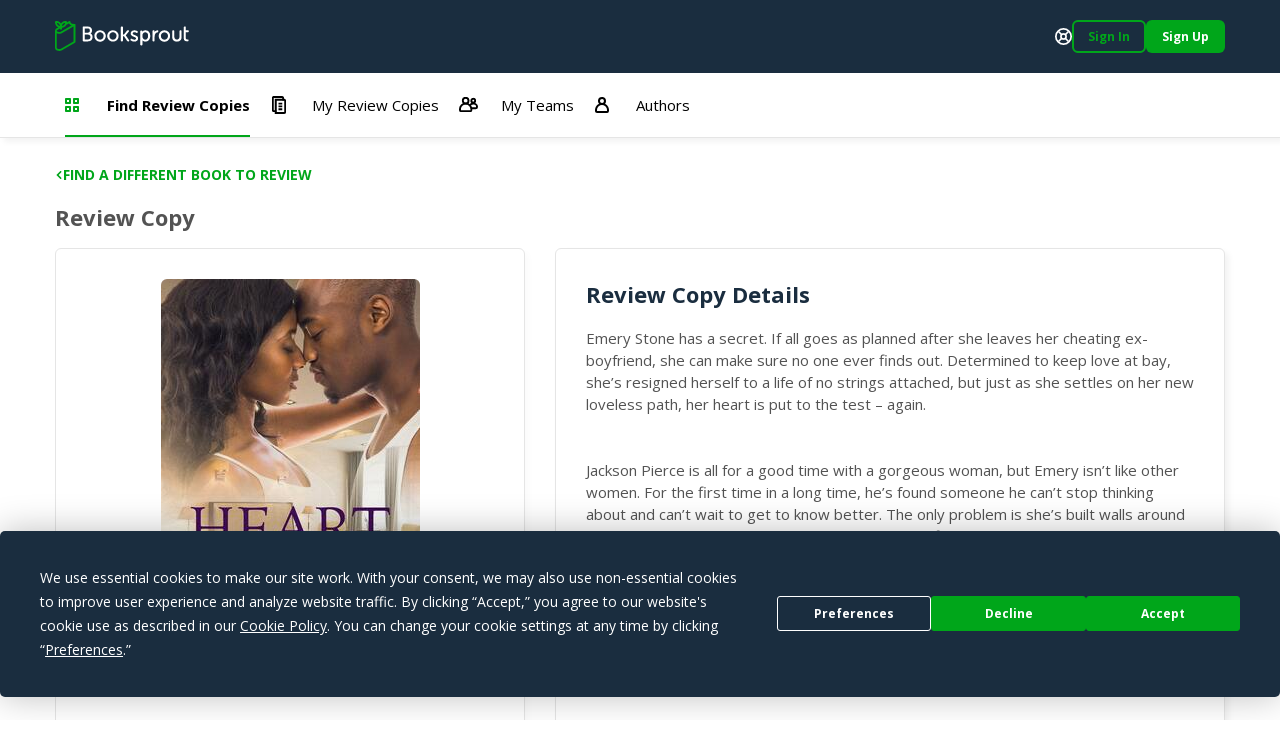

--- FILE ---
content_type: text/html; charset=utf-8
request_url: https://booksprout.co/reviewer/review-copy/view/2990/heart-of-stone-book-1-emeryandjackson
body_size: 3883
content:
<!DOCTYPE html><html lang=en-us dir=ltr ><head><base href=/reviewer/ ><title>Viewing Heart of Stone Book 1 (Emery&Jackson) Review Copy | Booksprout</title><meta name="description" content="Emery Stone has a secret. If all goes as planned after she leaves her cheating ex-boyfriend, she can make sure no one ever finds out. Determined to keep love at bay, she’s resigned herself to a life of no strings attached, but just as she settles on her new loveless path, her heart is put to the test – again.Jackson Pierce is all for a good time with a gorgeous woman, but Emery isn’t like other women. For the first time in a long time, he’s found someone he can’t stop thinking about and can’t wait to get to know better. The only problem is she’s built walls around her heart and no amount of promises or long, lust-filled nights will convince her to let him get closer.As Emery and Jackson try to find a balance between what they want and what they need, they find themselves up against people from their past and forced to face the truth, no matter what the cost.Is their relationship strong enough to survive the obstacles life places in front of them? Standalone novel in the Heart of Stone series between 3 best freinds searching for love, happiness and healing. HEA, Steamy RomanceHeart of Stone Book 1 (Emery&amp;Jackson)Heart of Stone Book 2 (Jordan&amp;Damon)Heart of Stone Book 3 (Angela&amp;Brent)" data-qmeta="description"><meta name="keywords" content="" data-qmeta="keywords"><meta name="og:title" content="Heart of Stone Book 1 (Emery&Jackson)" data-qmeta="ogTitle"><meta name="og:image" content="https://booksprout.co/cdn/uploads/book/originals/HeartofS-1530151142.jpg" data-qmeta="ogImage"><meta name="og:image:width" content="1200" data-qmeta="ogImageWidth"><meta name="og:image:height" content="630" data-qmeta="ogImageHeight"><meta name="og:url" content="https://booksprout.co/reviewer/review-copy/view/2990/heart-of-stone-book-1-emeryandjackson" data-qmeta="ogUrl"><link rel="canonical" href="https://booksprout.co/reviewer/review-copy/view/2990/heart-of-stone-book-1-emeryandjackson" data-qmeta="canonical"> <title>Booksprout</title><meta charset=utf-8><meta name=format-detection content="telephone=no"><meta name=msapplication-tap-highlight content=no><meta name=viewport content="initial-scale=1,width=device-width"><meta name=twitter:card content=summary><meta name=twitter:site content=@booksproutapp><link rel=icon type=image/png sizes=32x32 href=/cdn/icons/favicon-32x32.png><link rel=icon type=image/png sizes=96x96 href=/cdn/icons/favicon-96x96.png><link rel=icon type=image/ico href=/cdn/favicon.ico><link rel=preconnect href=https://fonts.gstatic.com><link rel=preconnect href=https://app.termly.io><script>function onTermlyLoaded() {
        Termly.on("consent", (data) => {
          if (data.consentState && data.consentState.analytics && typeof window.clarity === 'function') {
            window.clarity("consent");
          }
        });
      }</script><script src=https://app.termly.io/embed.min.js data-auto-block=on data-website-uuid=15ca4d47-21ff-4ff9-b150-06129a2cbc9e onload=onTermlyLoaded()></script><script>(function(w,d,s,l,i){w[l]=w[l]||[];w[l].push({'gtm.start':
        new Date().getTime(),event:'gtm.js'});var f=d.getElementsByTagName(s)[0],
      j=d.createElement(s),dl=l!='dataLayer'?'&l='+l:'';j.async=true;j.src=
      'https://www.googletagmanager.com/gtm.js?id='+i+dl;f.parentNode.insertBefore(j,f);
    })(window,document,'script','dataLayer','GTM-MMN65VW');</script><script async src="https://www.googletagmanager.com/gtag/js?id=G-WGDD1YRB26"></script><script>window.dataLayer = window.dataLayer || [];
      function gtag(){dataLayer.push(arguments);}
      gtag('js', new Date());

      gtag('config', 'G-WGDD1YRB26');</script><script>(function(h,o,t,j,a,r){
        h.hj=h.hj||function(){(h.hj.q=h.hj.q||[]).push(arguments)};
        h._hjSettings={hjid:3526723,hjsv:6};
        a=o.getElementsByTagName('head')[0];
        r=o.createElement('script');r.async=1;
        r.src=t+h._hjSettings.hjid+j+h._hjSettings.hjsv;
        a.appendChild(r);
      })(window,document,'https://static.hotjar.com/c/hotjar-','.js?sv=');</script><link rel="preload" href="/reviewer/js/vendor.27b5ea49.js" as="script"><link rel="preload" href="/reviewer/css/app.5450d6c9.css" as="style"><link rel="preload" href="/reviewer/js/app.372277b9.js" as="script"><link rel="prefetch" href="/reviewer/css/21.3ac26507.css"><link rel="prefetch" href="/reviewer/css/22.02de498e.css"><link rel="prefetch" href="/reviewer/css/23.373116af.css"><link rel="prefetch" href="/reviewer/css/24.f60ec28a.css"><link rel="prefetch" href="/reviewer/css/25.3d2d81db.css"><link rel="prefetch" href="/reviewer/css/26.d3526ad1.css"><link rel="prefetch" href="/reviewer/css/27.805b2393.css"><link rel="prefetch" href="/reviewer/css/3.4a076661.css"><link rel="prefetch" href="/reviewer/css/5.7b8653b1.css"><link rel="prefetch" href="/reviewer/css/6.e29bc9b5.css"><link rel="prefetch" href="/reviewer/css/7.2e04ca23.css"><link rel="prefetch" href="/reviewer/css/chunk-common.e911b948.css"><link rel="prefetch" href="/reviewer/css/common-app.layouts.not-logged-in.a6aa4f44.css"><link rel="prefetch" href="/reviewer/css/common-app.pages.sign-up.d26e5802.css"><link rel="prefetch" href="/reviewer/css/reviewer-app.components.pdf-reader-dialog.b9514546.css"><link rel="prefetch" href="/reviewer/css/reviewer-app.layouts.logged-in.04d1ee3b.css"><link rel="prefetch" href="/reviewer/css/reviewer-app.pages.maintenance.8346ce54.css"><link rel="prefetch" href="/reviewer/css/reviewer-app.pages.notifications.5565b5ed.css"><link rel="prefetch" href="/reviewer/css/reviewer-app.pages.settings.32993ff0.css"><link rel="prefetch" href="/reviewer/js/2.5b5056e9.js"><link rel="prefetch" href="/reviewer/js/21.da1e876b.js"><link rel="prefetch" href="/reviewer/js/22.b64d1b56.js"><link rel="prefetch" href="/reviewer/js/23.7fdd96ca.js"><link rel="prefetch" href="/reviewer/js/24.1bc753bb.js"><link rel="prefetch" href="/reviewer/js/25.c6fe1078.js"><link rel="prefetch" href="/reviewer/js/26.0e973773.js"><link rel="prefetch" href="/reviewer/js/27.fb3988fa.js"><link rel="prefetch" href="/reviewer/js/28.ffaf7c09.js"><link rel="prefetch" href="/reviewer/js/3.69a34cac.js"><link rel="prefetch" href="/reviewer/js/5.a975e5be.js"><link rel="prefetch" href="/reviewer/js/6.4dcc1d20.js"><link rel="prefetch" href="/reviewer/js/7.318f7ad1.js"><link rel="prefetch" href="/reviewer/js/chunk-common.4f5b598c.js"><link rel="prefetch" href="/reviewer/js/common-app.layouts.not-logged-in.b7043c4e.js"><link rel="prefetch" href="/reviewer/js/common-app.pages.error-403.40877488.js"><link rel="prefetch" href="/reviewer/js/common-app.pages.error-404.850e7e9d.js"><link rel="prefetch" href="/reviewer/js/common-app.pages.login.d051327c.js"><link rel="prefetch" href="/reviewer/js/common-app.pages.logout.336032fb.js"><link rel="prefetch" href="/reviewer/js/common-app.pages.request-password.44f1c8f9.js"><link rel="prefetch" href="/reviewer/js/common-app.pages.sign-up.0a0fe25a.js"><link rel="prefetch" href="/reviewer/js/common-app.pages.unsubscribe.65519124.js"><link rel="prefetch" href="/reviewer/js/reviewer-app.components.pdf-reader-dialog.7f8e4b11.js"><link rel="prefetch" href="/reviewer/js/reviewer-app.layouts.logged-in.c121b419.js"><link rel="prefetch" href="/reviewer/js/reviewer-app.pages.maintenance.a54f50de.js"><link rel="prefetch" href="/reviewer/js/reviewer-app.pages.notifications.5ca376fd.js"><link rel="prefetch" href="/reviewer/js/reviewer-app.pages.settings.7107764b.js"><link rel="prefetch" href="/reviewer/reader/css/annotations.css"><link rel="prefetch" href="/reviewer/reader/css/main.css"><link rel="prefetch" href="/reviewer/reader/css/normalize.css"><link rel="prefetch" href="/reviewer/reader/css/popup.css"><link rel="prefetch" href="/reviewer/reader/js/epub.js"><link rel="prefetch" href="/reviewer/reader/js/epub.min.js"><link rel="prefetch" href="/reviewer/reader/js/hooks.min.js"><link rel="prefetch" href="/reviewer/reader/js/hooks/extensions/highlight.js"><link rel="prefetch" href="/reviewer/reader/js/libs/jquery.min.js"><link rel="prefetch" href="/reviewer/reader/js/libs/localforage.min.js"><link rel="prefetch" href="/reviewer/reader/js/libs/screenfull.js"><link rel="prefetch" href="/reviewer/reader/js/libs/screenfull.min.js"><link rel="prefetch" href="/reviewer/reader/js/libs/zip.min.js"><link rel="prefetch" href="/reviewer/reader/js/plugins/hypothesis.js"><link rel="prefetch" href="/reviewer/reader/js/plugins/search.js"><link rel="prefetch" href="/reviewer/reader/js/reader.js"><link rel="prefetch" href="/reviewer/reader/js/reader.min.js"><link rel="stylesheet" href="/reviewer/css/app.5450d6c9.css"></head><body class="desktop no-touch body--light" ><script>window.__Q_META__={"title":"Viewing Heart of Stone Book 1 (Emery&Jackson) Review Copy | Booksprout","meta":{"description":{"name":"description","content":"Emery Stone has a secret. If all goes as planned after she leaves her cheating ex-boyfriend, she can make sure no one ever finds out. Determined to keep love at bay, she’s resigned herself to a life of no strings attached, but just as she settles on her new loveless path, her heart is put to the test – again.Jackson Pierce is all for a good time with a gorgeous woman, but Emery isn’t like other women. For the first time in a long time, he’s found someone he can’t stop thinking about and can’t wait to get to know better. The only problem is she’s built walls around her heart and no amount of promises or long, lust-filled nights will convince her to let him get closer.As Emery and Jackson try to find a balance between what they want and what they need, they find themselves up against people from their past and forced to face the truth, no matter what the cost.Is their relationship strong enough to survive the obstacles life places in front of them? Standalone novel in the Heart of Stone series between 3 best freinds searching for love, happiness and healing. HEA, Steamy RomanceHeart of Stone Book 1 (Emery&amp;Jackson)Heart of Stone Book 2 (Jordan&amp;Damon)Heart of Stone Book 3 (Angela&amp;Brent)"},"keywords":{"name":"keywords","content":""},"ogTitle":{"name":"og:title","content":"Heart of Stone Book 1 (Emery&Jackson)"},"ogImage":{"name":"og:image","content":"https://booksprout.co/cdn/uploads/book/originals/HeartofS-1530151142.jpg"},"ogImageWidth":{"name":"og:image:width","content":"1200"},"ogImageHeight":{"name":"og:image:height","content":"630"},"ogUrl":{"name":"og:url","content":"https://booksprout.co/reviewer/review-copy/view/2990/heart-of-stone-book-1-emeryandjackson"}},"link":{"canonical":{"rel":"canonical","href":"https://booksprout.co/reviewer/review-copy/view/2990/heart-of-stone-book-1-emeryandjackson"}},"htmlAttr":{},"bodyAttr":{}}</script> <noscript><iframe src="https://www.googletagmanager.com/ns.html?id=GTM-MMN65VW" height=0 width=0 style=display:none;visibility:hidden></iframe></noscript><div id="q-app" data-server-rendered="true"><!----></div><script>window.__INITIAL_STATE__={"auth":{"csrfToken":"","user":{},"token":{"data":"","expires":0},"mimicUser":{},"termsConsentNeeded":false,"termsConsentFailed":false,"termsConsentData":{"emailAddress":"","password":"","extendLogin":true},"authExpired":false},"ui":{"notifications":[],"unreadMessageCount":0,"unreadNotificationCount":{"author":0,"reviewer":0},"triggerLoginNotification":false,"loginForwardUrl":"","showMessageDialog":{"show":false,"error":false,"message":"","optionalParams":[]},"userStats":{},"isReadyToRender":false,"lastError":""},"arcTeam":{"viewFilter":0},"system":{"returnLocation":"","returnLabel":"","completeLabel":"","meta":{"title":"Viewing Heart of Stone Book 1 (Emery&Jackson) Review Copy","description":"Emery Stone has a secret. If all goes as planned after she leaves her cheating ex-boyfriend, she can make sure no one ever finds out. Determined to keep love at bay, she’s resigned herself to a life of no strings attached, but just as she settles on her new loveless path, her heart is put to the test – again.Jackson Pierce is all for a good time with a gorgeous woman, but Emery isn’t like other women. For the first time in a long time, he’s found someone he can’t stop thinking about and can’t wait to get to know better. The only problem is she’s built walls around her heart and no amount of promises or long, lust-filled nights will convince her to let him get closer.As Emery and Jackson try to find a balance between what they want and what they need, they find themselves up against people from their past and forced to face the truth, no matter what the cost.Is their relationship strong enough to survive the obstacles life places in front of them? Standalone novel in the Heart of Stone series between 3 best freinds searching for love, happiness and healing. HEA, Steamy RomanceHeart of Stone Book 1 (Emery&amp;Jackson)Heart of Stone Book 2 (Jordan&amp;Damon)Heart of Stone Book 3 (Angela&amp;Brent)","keywords":"","ogTitle":"Heart of Stone Book 1 (Emery&Jackson)","ogImage":"https:\u002F\u002Fbooksprout.co\u002Fcdn\u002Fuploads\u002Fbook\u002Foriginals\u002FHeartofS-1530151142.jpg","ogUrl":"https:\u002F\u002Fbooksprout.co\u002Freviewer\u002Freview-copy\u002Fview\u002F2990\u002Fheart-of-stone-book-1-emeryandjackson","canonicalUrl":"https:\u002F\u002Fbooksprout.co\u002Freviewer\u002Freview-copy\u002Fview\u002F2990\u002Fheart-of-stone-book-1-emeryandjackson"}},"arc":{}}</script><script src="/reviewer/js/vendor.27b5ea49.js" defer></script><script src="/reviewer/js/app.372277b9.js" defer></script><script defer>!function(e,t,n){function a(){var e=t.getElementsByTagName("script")[0],n=t.createElement("script");n.type="text/javascript",n.async=!0,n.src="https://beacon-v2.helpscout.net",e.parentNode.insertBefore(n,e)}if(e.Beacon=n=function(t,n,a){e.Beacon.readyQueue.push({method:t,options:n,data:a})},n.readyQueue=[],"complete"===t.readyState)return a();e.attachEvent?e.attachEvent("onload",a):e.addEventListener("load",a,!1)}(window,document,window.Beacon||function(){});</script><script defer>window.Beacon('init', '0bcb6375-745f-4e94-a009-d941b15466cf')

      let interval = setInterval(() => {
        if (window.GlobalUserData) {
          clearInterval(interval)

          window.Beacon('identify', {
            'admin-url': window.GlobalUserData.adminUrl,
            'billing-plan': window.GlobalUserData.plan,
            'user-since': window.GlobalUserData.userSince,
            'stripe-customer-page': window.GlobalUserData.stripeUrl
          })

          window.Beacon('prefill', {
            name: window.GlobalUserData.name || '',
            email: window.GlobalUserData.emailAddress
          })
        }
      }, 2000)</script></body></html>

--- FILE ---
content_type: text/css; charset=UTF-8
request_url: https://booksprout.co/reviewer/css/chunk-common.e911b948.css
body_size: 1646
content:
.bs-login-instead{align-items:center;grid-gap:0.3125rem;gap:0.3125rem;justify-content:center;margin-top:1.875rem}.bs-login-instead .bs-btn{font-size:0.9375rem}.bs-signup-instead{grid-column-gap:0.3125rem;-moz-column-gap:0.3125rem;column-gap:0.3125rem;margin-top:1.875rem}@supports not (gap:1px){.bs-signup-instead>*+*{margin-left:0.3125rem}}.bs-modal .q-dialog__inner>.termly-dialog{text-align:left}.bs-modal .q-dialog__inner>.termly-dialog>div{margin-left:auto;margin-right:auto;max-width:75rem}.bs-modal .q-dialog__inner>.termly-dialog a{color:#00a61a}.bs-modal .q-dialog__inner>.termly-dialog button[role=link]{-webkit-appearance:none;-moz-appearance:none;appearance:none;background-color:transparent;border:none;color:#00a61a;cursor:pointer;padding:0}.bs-modal .q-dialog__inner>.termly-dialog button[role=link]:focus,.bs-modal .q-dialog__inner>.termly-dialog button[role=link]:hover{text-decoration:underline}.four-o-four .bs-page{padding-top:5rem;padding-bottom:5rem}.four-o-four .ellipse{height:21.125rem;margin-bottom:2.5rem}.four-o-four .ellipse div{border:0.0625rem solid;box-sizing:border-box;border-radius:50%;position:relative}.four-o-four .ellipse .one{height:21.125rem;border-color:rgba(197,215,231,0.4);width:21.125rem;position:relative}.four-o-four .ellipse .two{border-color:rgba(197,215,231,0.6);height:17.5625rem;width:17.5625rem;left:calc(50% - 8.75rem);position:relative;top:calc(50% - 8.75rem)}.four-o-four .ellipse .three{border-color:rgba(197,215,231,0.8);height:13.75rem;width:13.75rem;left:calc(50% - 6.875rem);position:relative;top:calc(50% - 6.875rem)}.four-o-four .ellipse .four{height:8.875rem;border-color:#c5d7e7;width:8.875rem;left:calc(50% - 4.4375rem);position:relative;top:calc(50% - 4.4375rem)}.four-o-four .ellipse .center{background-color:#fff;border-radius:50%;height:4.875rem;box-shadow:0 0.0625rem 0.125rem #95b5d3;width:4.875rem}.four-o-four h2{margin-bottom:1.875rem}.f-o-f-actions{display:grid;justify-content:center;grid-gap:1.25rem;gap:1.25rem}.f-o-f-actions .bs-btn{border-color:currentColor;width:12.5rem;margin-left:auto;margin-right:auto;text-transform:uppercase}.f-o-f-actions .bs-btn:nth-child(3){grid-column:span 2}.bs-social-login-buttons{grid-row-gap:0.625rem;row-gap:0.625rem;display:flex;flex-flow:column}@supports not (gap:1px){.bs-social-login-buttons>*+*{margin-top:0.625rem}}@media screen and (min-width:64rem){.bs-social-login-buttons{grid-row-gap:1.875rem;row-gap:1.875rem}@supports not (gap:1px){.bs-social-login-buttons>*+*{margin-top:1.875rem}}}.bs-amazon,.bs-facebook{border-color:#e5e5e5;border-width:0.0625rem;color:#000;font-weight:400;text-transform:none}.bs-amazon .q-btn__wrapper,.bs-facebook .q-btn__wrapper{padding-top:0.75rem;padding-bottom:0.75rem;padding-left:1.125rem;padding-right:1.125rem}.bs-amazon .q-btn__content,.bs-facebook .q-btn__content{justify-content:flex-start}.bs-amazon .q-icon,.bs-facebook .q-icon{margin-right:1.5625rem}@media screen and (min-width:64rem){.bs-amazon,.bs-facebook{max-width:23.125rem}.bs-amazon .q-btn__wrapper,.bs-facebook .q-btn__wrapper{padding:1.875rem}}.bs-apple{border-color:#e5e5e5;border-width:0.0625rem;color:#000;font-weight:400;text-transform:none;background-color:#fff!important;border-color:#000}.bs-apple .q-btn__wrapper{padding-top:0.75rem;padding-bottom:0.75rem;padding-left:1.125rem;padding-right:1.125rem}.bs-apple .q-btn__content{justify-content:flex-start}.bs-apple .q-icon{margin-right:1.5625rem}@media screen and (min-width:64rem){.bs-apple{max-width:23.125rem}.bs-apple .q-btn__wrapper{padding:1.875rem}}.bs-apple .q-btn__wrapper{padding-top:0.25rem;padding-bottom:0.25rem;padding-left:0.75rem;padding-right:0.75rem}@media screen and (min-width:64rem){.bs-apple .q-btn__wrapper{padding-top:1.0625rem;padding-bottom:1.0625rem}}.bs-apple .q-icon{margin-right:0.9375rem}.bs-apple:focus .q-focus-helper,.bs-apple:hover .q-focus-helper{background:#fff!important;opacity:1!important}.bs-apple:focus .q-focus-helper:before,.bs-apple:hover .q-focus-helper:before{opacity:0!important}.bs-apple:focus .q-focus-helper:after,.bs-apple:hover .q-focus-helper:after{opacity:1!important}.bs-email{border-color:#e5e5e5;border-width:0.0625rem;color:#000;font-weight:400;text-transform:none}.bs-email .q-btn__wrapper{padding-top:0.75rem;padding-bottom:0.75rem;padding-left:1.125rem;padding-right:1.125rem}.bs-email .q-btn__content{justify-content:flex-start}.bs-email .q-icon{margin-right:1.5625rem}@media screen and (min-width:64rem){.bs-email{max-width:23.125rem}.bs-email .q-btn__wrapper{padding:1.875rem}}.method-selection{text-align:center}@media screen and (min-width:64rem){.method-selection .bs-social-login-buttons{grid-column-gap:1.875rem;-moz-column-gap:1.875rem;column-gap:1.875rem;flex-flow:row;margin-bottom:3.75rem}@supports not (gap:1px){.method-selection .bs-social-login-buttons>*+*{margin-left:1.875rem;margin-top:0}}.method-selection .bs-social-login-buttons .bs-btn{width:18.75rem}.method-selection .bs-social-login-buttons .bs-btn .q-btn__wrapper{padding-top:3.75rem;padding-bottom:3.75rem}.method-selection .bs-social-login-buttons .bs-btn .q-btn__content{justify-content:center;flex-flow:column}.method-selection .bs-social-login-buttons .bs-btn .q-icon{margin-bottom:2.5rem;margin-right:0}.method-selection .bs-social-login-buttons .bs-btn.bs-facebook .q-icon{font-size:4rem!important}.method-selection .bs-social-login-buttons .bs-btn.bs-amazon .q-icon{font-size:4.375rem!important}.method-selection .bs-social-login-buttons .bs-btn.bs-email .q-icon{font-size:3.6875rem!important}}.no-results__container .page__heading span{max-width:18.75rem;text-align:center;word-break:break-word}.no-results__container .page__heading strong{color:#535353}.no-results__container .ellipse{height:312px;margin-top:50px}.no-results__container .ellipse div{border:1px solid;box-sizing:border-box;border-radius:50%;position:relative}.no-results__container .ellipse .one{width:295px;height:295px;position:relative;border-color:rgba(197,215,231,0.4)}.no-results__container .ellipse .two{width:243px;height:243px;position:relative;top:calc(50% - 121px);left:calc(50% - 121px);border-color:rgba(197,215,231,0.6)}.no-results__container .ellipse .three{width:194px;height:194px;position:relative;top:calc(50% - 97px);left:calc(50% - 97px);border-color:rgba(197,215,231,0.8)}.no-results__container .ellipse .four{width:140px;height:140px;position:relative;top:calc(50% - 70px);left:calc(50% - 70px);border-color:#c5d7e7}.no-results__container .square{width:260px;height:120px;margin:0 auto;position:relative;display:flex;justify-content:center;margin-top:50px}.no-results__container .square .one,.no-results__container .square .three,.no-results__container .square .two{position:absolute;background:#fff;box-shadow:0px 0px 10px rgba(0,0,0,0.15);border-radius:6px}.no-results__container .square .one{width:208px;height:79px;top:40px}.no-results__container .square .two{width:228px;height:87px;top:20px}.no-results__container .square .three{width:248px;height:93px;top:0;display:flex;justify-content:space-evenly;align-items:center}.no-results__container .square .three .inner-round,.no-results__container .square .three .round{border-radius:50%;display:flex;justify-content:center;align-items:center;background:#fff;box-shadow:0px 0px 10px rgba(0,0,0,0.15)}.no-results__container .square .three .round{width:55px;height:55px}.no-results__container .square .three .round .inner-round{width:43px;height:43px;background-color:#c5d7e7;font-size:22px}.no-results__container .square .three .lines .line-one{width:102px;height:2px;background-color:#6594c0;margin-bottom:7px}.no-results__container .square .three .lines .line-two{width:40px;height:2px;background-color:#ff9700}.arc-sites{display:grid;grid-column-gap:1.25rem;-moz-column-gap:1.25rem;column-gap:1.25rem}.as-button-group{grid-column-gap:0.625rem;-moz-column-gap:0.625rem;column-gap:0.625rem;display:flex}@supports not (gap:1px){.as-button-group>*+*{margin-left:0.625rem}}.as-reason{border-radius:0.375rem;margin-top:1.25rem;padding:1.25rem}.bs-modal .q-dialog__inner>.bs-account-name{width:100%;max-width:35rem}

--- FILE ---
content_type: text/css; charset=UTF-8
request_url: https://booksprout.co/reviewer/css/21.3ac26507.css
body_size: 547
content:
.main__menu{grid-row-gap:1.875rem;row-gap:1.875rem;display:flex;flex-flow:column;width:100%;padding-top:0.625rem;padding-bottom:0.625rem}@supports not (gap:1px){.main__menu>*+*{margin-top:1.875rem}}.main__menu .q-icon,.main__menu a{color:#000}.main__menu a{align-items:center;border-radius:0.375rem;display:grid;grid-column-gap:0.625rem;grid-template-columns:2rem 1fr;text-decoration:none;padding-top:0.375rem;padding-bottom:0.375rem;padding-left:0.625rem;padding-right:0.625rem;position:relative;transition:background-color 0.1s linear}.main__menu a:after{background-color:transparent;height:0.125rem;content:"";width:calc(100% - 1.25rem);left:0.625rem;position:absolute;top:calc(100% + 0.8125rem)}.main__menu a:focus,.main__menu a:hover{background-color:#f6f8fb}.main__menu a:focus-visible{outline-width:0}.main__menu a.router-link-active{font-weight:700}.main__menu a.router-link-active .q-icon{color:#00a61a}@media screen and (min-width:64rem){.main__menu a.router-link-active:after{background-color:#00a61a}}.main__menu a.bs-external-app-link,.main__menu a.bs-external-app-link .q-icon{color:#00a61a}@media screen and (min-width:64rem){.main__menu a.bs-external-app-link{margin-left:auto}}.main__menu hr{margin-left:-1.25rem;margin-right:-1.25rem}@media screen and (min-width:64rem){.main__menu{grid-column-gap:1.875rem;column-gap:1.875rem;flex-flow:row;padding-top:0;padding-bottom:0}@supports not (gap:1px){.main__menu>*+*{margin-left:1.875rem;margin-top:0}}}@media screen and (min-width:90rem){.main__menu{grid-column-gap:3.75rem;column-gap:3.75rem}@supports not (gap:1px){.main__menu>*+*{margin-left:3.75rem}}}.bs-mm-tooltip{background-color:#fff;box-shadow:0.25rem 0.25rem 0.375rem rgba(0,0,0,0.05);overflow:visible;padding-top:0.625rem;padding-bottom:0.625rem;padding-left:0.875rem;padding-right:0.875rem}.bs-mm-tooltip:before{height:0;border-left:0.3125rem solid transparent;border-right:0.3125rem solid transparent;border-bottom:0.3125rem solid #fff;content:"";width:0;position:absolute;top:-0.3125rem}

--- FILE ---
content_type: application/javascript; charset=UTF-8
request_url: https://booksprout.co/reviewer/js/21.da1e876b.js
body_size: 1408
content:
(window["webpackJsonp"]=window["webpackJsonp"]||[]).push([[21],{"389b":function(e,t,o){},"731b":function(e,t,o){"use strict";o.r(t);var r=function(){var e=this,t=e._self._c;e._self._setupProxy;return t("nav",{staticClass:"main__menu"},[e._l(e.menuItems,(function(o,r){return t("router-link",{key:r,class:e.routerMatchedClass(o),attrs:{to:o.to,"data-cy":o.model}},[t("q-icon",{attrs:{name:o.icon,size:o.iconSize}}),e._v("\n    "+e._s(e.$t(o.key))+"\n  ")],1)})),e.$q.screen.lt.md&&e.mimicOrAuthenticatedUser.authorRole&&!e.isMobileApp?t("q-separator",{attrs:{color:"bs-lg-o"}}):e._e(),e.mimicOrAuthenticatedUser.authorRole&&!e.isMobileApp?t("a",{staticClass:"bs-external-app-link",attrs:{href:e.linkToOtherApp("publisher","review-campaigns")}},[t("q-icon",{attrs:{name:e.unreadNotificationCount.author>0?"app:pen-names-alt":"app:pen-names-alt-no-unread",size:"1.125rem"}}),e._v("\n    "+e._s(e.$t("system.labels.authorDashboard"))+"\n  ")],1):e._e()],2)},a=[],n=o("4a72"),i=o("a88e"),s=o("5326"),c=function(e,t,o,r){var a,n=arguments.length,i=n<3?t:null===r?r=Object.getOwnPropertyDescriptor(t,o):r;if("object"===typeof Reflect&&"function"===typeof Reflect.decorate)i=Reflect.decorate(e,t,o,r);else for(var s=e.length-1;s>=0;s--)(a=e[s])&&(i=(n<3?a(i):n>3?a(t,o,i):a(t,o))||i);return n>3&&i&&Object.defineProperty(t,o,i),i};let l=class extends s["z"]{onRouteChanged(e,t){const o=e.split("/"),r=t.split("/"),a=this.returnLocation.substring(0,this.returnLocation.indexOf("#"))||this.returnLocation;o[2]!==r[2]&&t!==a&&this.$store.dispatch(s["w"])}routerMatchedClass(e){const t="router-link-exact-active router-link-active router-link--exact-active router-link--active";if(e.matchRegex&&this.$route.path.match(e.matchRegex))return t;if(e.matchRoutes){const o=this.$route.path.split("/");if(o.find((t=>e.matchRoutes.includes(t))))return t}return""}logout(){this.$store.dispatch(s["e"]).then((()=>{this.$router.push("/login")}))}};c([Object(i["a"])("getUnreadMessageCount")],l.prototype,"unreadMessageCount",void 0),c([Object(i["a"])("getUnreadNotificationCount")],l.prototype,"unreadNotificationCount",void 0),c([Object(i["a"])("getReturnLocation")],l.prototype,"returnLocation",void 0),c([Object(n["g"])("$route.path")],l.prototype,"onRouteChanged",null),l=c([n["a"]],l);var u=l,p=function(e,t,o,r){var a,n=arguments.length,i=n<3?t:null===r?r=Object.getOwnPropertyDescriptor(t,o):r;if("object"===typeof Reflect&&"function"===typeof Reflect.decorate)i=Reflect.decorate(e,t,o,r);else for(var s=e.length-1;s>=0;s--)(a=e[s])&&(i=(n<3?a(i):n>3?a(t,o,i):a(t,o))||i);return n>3&&i&&Object.defineProperty(t,o,i),i};let h=class extends u{get menuItems(){return[{key:"modules.arcs.labels.findArcs",icon:"app:dashboard",iconSize:"0.875rem",to:this.linkService.frontEndRelative("review-copies"),model:"arc",matchRoutes:["arcs","review-copies"],matchRegex:/(arc|review-copy\/)((?!(review|cancel)).)*$/gm},{key:"modules.arcs.labels.yourArcs",icon:"app:arcs",iconSize:"1.125rem",to:this.linkService.frontEndRelative("my-review-copies"),model:"arc",matchRoutes:["your-arcs","my-review-copies"],matchRegex:/(arc|review-copy\/)(?=.*(review|cancel)).*$/gm},{key:"modules.arcTeams.labels.yourTeams",icon:"app:your-teams",iconSize:"1.1875rem",to:this.linkService.frontEndRelative("teams"),model:"arc-team",matchRoutes:["arc-teams","arc-team","teams","team"]},{key:"modules.authors.labels.authors",icon:"app:teams",iconSize:"1rem",to:this.linkService.frontEndRelative("authors"),model:"author",matchRoutes:["authors","author"]}]}};h=p([n["a"]],h);var m=h,d=m,f=(o("77f2"),o("89ad")),v=o("b189"),b=o("eb91"),y=o("491d"),g=o.n(y),R=Object(f["a"])(d,r,a,!1,null,null,null);t["default"]=R.exports;g()(R,"components",{QIcon:v["a"],QSeparator:b["a"]})},"77f2":function(e,t,o){"use strict";o("389b")}}]);
//# sourceMappingURL=21.da1e876b.js.map

--- FILE ---
content_type: application/javascript; charset=UTF-8
request_url: https://booksprout.co/reviewer/js/chunk-common.4f5b598c.js
body_size: 20267
content:
(window["webpackJsonp"]=window["webpackJsonp"]||[]).push([[0],{"00bf":function(e,t,o){"use strict";o("7111")},"0790":function(e,t,o){"use strict";o("4295")},1:function(e,t){},1104:function(e,t,o){"use strict";o("366e")},"1f15":function(e,t,o){"use strict";var i=function(){var e=this,t=e._self._c;e._self._setupProxy;return t("q-dialog",{ref:"termlyDlg",attrs:{"content-class":"bs-modal","transition-show":"slide-up","transition-hide":"slide-down",maximized:e.$q.screen.lt.md,"full-height":e.$q.screen.gt.sm,"full-width":e.$q.screen.gt.sm},on:{hide:e.onDialogHide}},[t("div",{staticClass:"termly-dialog"},[t("bs-btn",{staticClass:"bs-modal__close",attrs:{color:"transparent","text-color":"bs-g","icon-only":"",round:""},on:{click:e.hide}},[t("span",{staticClass:"sr-only"},[e._v(e._s(e.$t("system.actions.closeDialog")))]),t("q-icon",{attrs:{name:"app:times-circle",size:"1rem"}})],1),"terms"===e.contentId?t("terms-content"):e._e(),"privacy-policy"===e.contentId?t("privacy-policy-content"):e._e()],1)])},s=[],n=o("4a72"),r=o("bef0"),a=function(e,t,o,i){var s,n=arguments.length,r=n<3?t:null===i?i=Object.getOwnPropertyDescriptor(t,o):i;if("object"===typeof Reflect&&"function"===typeof Reflect.decorate)r=Reflect.decorate(e,t,o,i);else for(var a=e.length-1;a>=0;a--)(s=e[a])&&(r=(n<3?s(r):n>3?s(t,o,r):s(t,o))||r);return n>3&&r&&Object.defineProperty(t,o,r),r};let c=class extends r["a"]{constructor(){super(...arguments),this.contentIsLoaded=!1}isLoaded(){setTimeout((()=>{this.contentIsLoaded=!0}),350)}};c=a([n["a"]],c);var l=c,u=function(){var e=this,t=e._self._c;e._self._setupProxy;return t("div",{staticClass:"bs-terms"},[t("h1",[e._v("Terms and Conditions")]),t("h2",{staticClass:"h3 bs-h3"},[e._v("Recent Changes")]),t("b",[e._v("March 7th, 2022")]),e._m(0),t("b",[e._v("October 6, 2020")]),e._m(1),t("b",[e._v("October 23, 2019")]),e._m(2),t("b",[e._v("August 31, 2018")]),e._m(3),t("br"),t("h2",{staticClass:"h3 bs-h3"},[e._v("Terms and Conditions")]),t("p",[e._v('These Terms and Conditions ("Terms", "Terms and Conditions") govern your relationship with https://booksprout.co website and Booksprout mobile application (the "Service") operated by Booksprout Web Services Inc. ("us", "we", or "our").')]),t("p",[e._v('Please read these Terms and Conditions carefully before using our website and Book Sprout mobile application (the "Service").')]),t("p",[e._v("Your access to and use of the Service is based on your acceptance of and compliance with these Terms. These Terms apply to all visitors, users and others who access or use the Service.")]),t("p",[e._v("By accessing or using the Service you agree to be bound by these Terms and accept all legal consequences. If you do not agree to these terms and conditions, in whole or in part, please do not use the Service.")]),e._m(4),t("p",[e._v('Some parts of the Service are billed on a subscription basis ("Subscription(s)"). You will be billed in advance on a recurring and periodic basis ("Billing Cycle"). Billing cycles are set on a monthly basis.')]),t("p",[e._v("At the end of each Billing Cycle, your Subscription will automatically renew under the exact same conditions unless you cancel it or Booksprout Web Services Inc. cancels it. You may cancel your Subscription renewal either through your online account management page or by contacting Booksprout Web Services Inc. customer support team.")]),t("p",[e._v("A valid payment method, including credit card, is required to process the payment for your Subscription. You shall provide Booksprout Web Services Inc. with accurate and complete billing information including full name, address, state, zip code, telephone number, and a valid payment method information. By submitting such payment information, you automatically authorize Booksprout Web Services Inc. to charge all Subscription fees incurred through your account to any such payment instruments.")]),t("p",[e._v("Should automatic billing fail to occur for any reason, Booksprout Web Services Inc. will issue an electronic invoice indicating that you must proceed manually, within a certain deadline date, with the full payment corresponding to the billing period as indicated on the invoice.")]),e._m(5),t("p",[e._v("You will be required to register for an account to use the Service. Your account username may not include the name of another person with the intent to impersonate that person, or be offensive, vulgar or obscene. Your account username and password are personal to you. You will be responsible for the confidentiality and use of your username and password, and for all activities (including purchases) that are conducted through your account. You may not transfer or sell access to your account. We will not be liable for any harm related to disclosure of your username or password or the use by anyone else of your username or password. You may not use another user’s account without that user’s permission. You will immediately notify us in writing if you discover any unauthorized use of your account or other account-related security breach. We may require you to change your username and/or password if we believe your account is no longer secure or if we receive a complaint that your username violates someone else’s rights. You will have no ownership in your account or your username. We may refuse registration, cancel an account or deny access to the Service for any reason.")]),e._m(6),t("p",[e._v("You are solely responsible for the activity that occurs on your account, including all transactions and other activities undertaken with your device, whether authorized or unauthorized.  You must keep your user account, username, and password secure. You must notify us immediately of any breach of security or unauthorized use of your account. You further agree not to email, post, or otherwise disseminate any user ID, password, or other information which provides you access to the Service.  We are not liable for any loss that you may incur as a result of someone else using your password or account, either with or without your knowledge. We shall not be responsible for any losses arising out of the loss or theft of user information transmitted from or stored on a computer or device or from unauthorized or fraudulent transactions associated with the Service.")]),t("p",[e._v("You understand that you have no ownership rights in your account or other access to the Service or features therein. We may terminate your access to the Service, cancel your account and/or delete all information associated with your account, including any materials you may have submitted to the Service, at any time, and without notice, for any reason, including if We deem that you have violated these Terms, the law, or for any other reason. We assume no liability for any information removed from the Service, and reserve the right to permanently restrict access to the Service or a user account.")]),e._m(7),t("p",[e._v('Booksprout Web Services Inc. may, at its sole discretion, offer a Subscription with a free trial for a limited period of time ("Free Trial").')]),t("p",[e._v("You may be required to enter your billing information in order to sign up for the Free Trial.")]),t("p",[e._v("If you do enter your billing information when signing up for the Free Trial, you will not be charged by Booksprout Web Services Inc. until the Free Trial has expired. On the last day of the Free Trial period, unless you cancelled your Subscription, you will be automatically charged the applicable Subscription fees for the type of Subscription you have selected.")]),t("p",[e._v("At any time and without notice, Booksprout Web Services Inc. reserves the right to (i) modify the terms and conditions of the Free Trial offer, or (ii) cancel such Free Trial offer.")]),e._m(8),t("p",[e._v("Booksprout Web Services Inc., in its sole discretion and at any time, may modify the Subscription fees for the Subscriptions. Any Subscription fee change will become effective at the end of the then-current Billing Cycle.")]),t("p",[e._v("Booksprout Web Services Inc. will provide you with a reasonable prior notice of any change in Subscription fees to give you an opportunity to terminate your Subscription before such change becomes effective.")]),t("p",[e._v("Your continued use of the Service after the Subscription fee change comes into effect constitutes your agreement to pay the modified Subscription fee amount.")]),e._m(9),t("p",[e._v("Certain refund requests for Subscriptions may be considered by Booksprout Web Services Inc. on a case-by-case basis and granted in sole discretion of Booksprout Web Services Inc..")]),e._m(10),t("p",[e._v('Our Service allows you to post, link, store, share and otherwise make available certain information, text, graphics, videos, or other material ("Content"). You are responsible for the Content that you post to the Service, including its legality, reliability, and appropriateness.')]),t("p",[e._v("By posting Content to the Service, you grant us the right and license to use, modify, publicly perform, publicly display, reproduce, and distribute such Content on and through the Service. You retain any and all of your rights to any Content you submit, post or display on or through the Service and you are responsible for protecting those rights. You agree that this license includes the right for us to make your Content available to other users of the Service, who may also use your Content subject to these Terms.")]),t("p",[e._v("You represent and warrant that: (i) the Content is yours (you own it) or you have the right to use it and grant us the rights and license as provided in these Terms, and (ii) the posting of your Content on or through the Service does not violate the privacy rights, publicity rights, copyrights, contract rights or any other rights of any person.")]),t("p",[e._v("We reserve all rights to block or remove communications or materials that we determine to be: (a) abusive, defamatory, or obscene; (b) fraudulent, deceptive, or misleading; (c) in violation of a copyright, trademark or, other intellectual property right of another or; (d) offensive or otherwise unacceptable to us in our sole discretion.")]),t("p",[e._v("You acknowledge that, by providing you with the ability to view and distribute user-generated content on the Service, we are merely acting as a passive conduit for such distribution and is not undertaking any obligation or liability relating to any contents or activities on the Service.")]),e._m(11),t("p",[e._v("When you create an account with us, you must provide us information that is accurate, complete, and current at all times. Failure to do so constitutes a breach of the Terms, which may result in immediate termination of your account on our Service.")]),t("p",[e._v("You are responsible for safeguarding the password that you use to access the Service and for any activities or actions under your password, whether your password is with our Service or a third-party service.")]),t("p",[e._v("You agree not to disclose your password to any third party. You must notify us immediately upon becoming aware of any breach of security or unauthorized use of your account.")]),e._m(12),t("p",[e._v('We respect the intellectual property rights of others. It is our policy to respond to any claim that Content posted on the Service infringes the copyright or other intellectual property infringement ("Infringement") of any person.')]),e._m(13),t("p",[e._v("You may be held accountable for damages (including costs and attorneys' fees) for misrepresenting that any Content is infringing your copyright.")]),e._m(14),e._m(15),e._m(16),t("p",[e._v("The Service may contain links to third-party web sites or services that are not owned or controlled by Booksprout Web Services Inc..")]),t("p",[e._v("Booksprout Web Services Inc. has no control over, and assumes no responsibility for, the content, privacy policies, or practices of any third party web sites or services. You further acknowledge and agree that Booksprout Web Services Inc. shall not be responsible or liable, directly or indirectly, for any damage or loss caused or alleged to be caused by or in connection with use of or reliance on any such content, goods or services available on or through any such websites or services.")]),t("p",[e._v("We strongly advise you to read the terms and conditions and privacy policies of any third-party web sites or services that you visit.")]),e._m(17),t("p",[e._v("We may terminate or suspend access to our Service immediately, without prior notice or liability, for any reason whatsoever, including, without limitation, if you breach the Terms.")]),t("p",[e._v("All provisions of the Terms shall survive termination, including, without limitation, ownership provisions, warranty disclaimers, indemnity and limitations of liability.")]),t("p",[e._v("Upon termination, your right to use the Service will immediately cease. If you wish to terminate your account, you may simply discontinue using the Service.")]),e._m(18),t("p",[e._v("You agree to indemnify, defend and hold harmless Booksprout Web Services Inc., its principals, officers, directors, representatives, employees, contractors, licensors, licensees, suppliers and agents, from and against any claims, losses, damages, losses, obligations, costs, actions or demands.")]),t("p",[e._v("These include but are not limited to: (a) legal and accounting fees resulting from your use of the Service; (b) your breach of any of these Terms; (c) anything you post on or upload to the Service; and (d) any activity related to your account. This includes any negligent or illegal conduct by you, any person or entity accessing the Service using your account whether such access is obtained via fraudulent or illegal means.")]),e._m(19),t("p",[e._v("Booksprout Web Services Inc., its directors, employees, partners, agents, suppliers, or affiliates, shall not be liable for any loss or damage, direct or indirect, incidental, special, consequential or punitive damages, including without limitation, economic loss, loss or damage to electronic media or data, goodwill, or other intangible losses, resulting from (i) your access to or use of the Service; (ii) your inability to access or use the Service; (iii) any conduct or content of any third-party on or related to the Service; (iiv) any content obtained from or through the Service; and (v) the unauthorized access to, use of or alteration of your transmissions or content, whether based on warranty, contract, tort (including negligence) or any other claim in law, whether or not we have been informed of the possibility of such damage, and even if a remedy set forth herein is found to have failed of its essential purpose.")]),e._m(20),t("p",[e._v('Booksprout Web Services Inc. makes no guarantees, representations or warranties of any kind as regards the website and associated technology. Any purportedly applicable warranties, terms and conditions are excluded, to the fullest extent permitted by law. Your use of the Service is at your sole risk. The Service is provided on an "AS IS" and "AS AVAILABLE" basis. The Service is provided without warranties of any kind, whether express or implied, including, but not limited to, implied warranties of merchantability, fitness for a particular purpose, non-infringement or course of performance, except as provided for under the laws of any province in Canada. In such cases, the provincial law shall apply to the extent necessary.')]),t("p",[e._v("Booksprout Web Services Inc. its subsidiaries, affiliates, and its licensors do not warrant that a) the Service will function uninterrupted, secure or available at any particular time or location; b) any errors or defects will be corrected; c) the Service is free of viruses or other harmful components; or d) the results of using the Service will meet your requirements.")]),t("p",[e._v("If you breach any of these Terms and Booksprout Web Services Inc. chooses not to immediately act, or chooses not to act at all, Booksprout Web Services Inc. will still be entitled to all rights and remedies at any later date, or in any other situation, where you breach these Terms. Booksprout Web Services Inc. does not waive any of its rights. Booksprout Web Services Inc. shall not be responsible for any purported breach of these Terms caused by circumstances beyond its control. A person who is not a party to these Terms shall have no rights of enforcement.")]),t("p",[e._v("You may not assign, sub-license or otherwise transfer any of your rights under these Terms.")]),e._m(21),t("p",[e._v("As set out, above, some jurisdictions do not allow the exclusion of certain warranties or the exclusion or limitation of liability for consequential or incidental damages, so the limitations above may not apply to you. Provincial laws of Canada may apply to certain products and service provided.")]),e._m(22),t("p",[e._v("These Terms shall be governed by, and interpreted and enforced in accordance with, the laws in the Province of British Columbia and the laws of Canada, as applicable.")]),t("p",[e._v("If any provision of these Terms is held to be invalid or unenforceable by a court of competent jurisdiction, then any remaining provisions of these Terms will remain in effect. These Terms constitute the entire agreement between us regarding our Service, and supersede and replace any prior agreements, oral or otherwise, regarding the Service.")]),e._m(23),t("p",[e._v("We reserve the right, at our sole discretion, to modify or replace these Terms at any time. If a revision is material we will make reasonable efforts to provide at least 30 days' notice prior to any new terms taking effect. What constitutes a material change will be determined at our sole discretion.")]),t("p",[e._v("By continuing to access or use our Service after those revisions become effective, you agree to be bound by the revised terms. If you do not agree to the new terms, in whole or in part, please stop using the website and the Service.")]),e._m(24),t("p",[e._v("If you have any questions about these Terms, please "),t("button",{attrs:{type:"button",role:"link"},on:{click:function(t){return e.openHelpscout(void 0,!0)}}},[e._v("contact us")]),e._v(".")])])},d=[function(){var e=this,t=e._self._c;e._self._setupProxy;return t("ul",[t("li",[e._v("Added 'Account Registration' section")]),t("li",[e._v("Added 'Online Account Management' section")])])},function(){var e=this,t=e._self._c;e._self._setupProxy;return t("ul",[t("li",[e._v("Changed the governing law from Saskatchewan to British Columbia.")])])},function(){var e=this,t=e._self._c;e._self._setupProxy;return t("ul",[t("li",[e._v('Changed operating company from "Book Sprout Services" to "Booksprout Web Services Inc."')])])},function(){var e=this,t=e._self._c;e._self._setupProxy;return t("ul",[t("li",[e._v("Changed email address for copyright infringement notices.")])])},function(){var e=this,t=e._self._c;e._self._setupProxy;return t("p",[t("strong",[e._v("Subscriptions")])])},function(){var e=this,t=e._self._c;e._self._setupProxy;return t("p",[t("strong",[e._v("Account Registration")])])},function(){var e=this,t=e._self._c;e._self._setupProxy;return t("p",[t("strong",[e._v("Online Account Management")])])},function(){var e=this,t=e._self._c;e._self._setupProxy;return t("p",[t("strong",[e._v("Free Trial")])])},function(){var e=this,t=e._self._c;e._self._setupProxy;return t("p",[t("strong",[e._v("Fee Changes")])])},function(){var e=this,t=e._self._c;e._self._setupProxy;return t("p",[t("strong",[e._v("Refunds")])])},function(){var e=this,t=e._self._c;e._self._setupProxy;return t("p",[t("strong",[e._v("Content")])])},function(){var e=this,t=e._self._c;e._self._setupProxy;return t("p",[t("strong",[e._v("Accounts")])])},function(){var e=this,t=e._self._c;e._self._setupProxy;return t("p",[t("strong",[e._v("Copyright Policy")])])},function(){var e=this,t=e._self._c;e._self._setupProxy;return t("p",[e._v("If you are a copyright owner, or authorized on behalf of one, and you believe that the copyrighted work has been copied in a way that constitutes copyright infringement that is taking place through the Service, you must submit your notice in writing to "),t("a",{attrs:{href:"https://help.booksprout.co",target:"_blank",rel:"noreferrer noopener"}},[e._v("https://help.booksprout.co")]),e._v(' with the title of "Copyright Infringement" and include in your notice a detailed description of the alleged Infringement.')])},function(){var e=this,t=e._self._c;e._self._setupProxy;return t("p",[t("strong",[e._v("Privacy")])])},function(){var e=this,t=e._self._c;e._self._setupProxy;return t("p",[e._v("We respect the privacy of the users of the Service. Our collection, use and disclosure of personal information in connection with the Service is located in our "),t("a",{attrs:{href:"/privacy-policy"}},[e._v("privacy policy")]),e._v(". Personal information collected in connection with the Service may be stored and processed in or outside Canada and may be subject to the laws of other jurisdictions.")])},function(){var e=this,t=e._self._c;e._self._setupProxy;return t("p",[t("strong",[e._v("Links To Other Web Sites")])])},function(){var e=this,t=e._self._c;e._self._setupProxy;return t("p",[t("strong",[e._v("Termination")])])},function(){var e=this,t=e._self._c;e._self._setupProxy;return t("p",[t("strong",[e._v("Indemnification")])])},function(){var e=this,t=e._self._c;e._self._setupProxy;return t("p",[t("strong",[e._v("Limitation Of Liability")])])},function(){var e=this,t=e._self._c;e._self._setupProxy;return t("p",[t("strong",[e._v("Disclaimer And Non-Waiver of Rights")])])},function(){var e=this,t=e._self._c;e._self._setupProxy;return t("p",[t("strong",[e._v("Exclusions")])])},function(){var e=this,t=e._self._c;e._self._setupProxy;return t("p",[t("strong",[e._v("Governing Law")])])},function(){var e=this,t=e._self._c;e._self._setupProxy;return t("p",[t("strong",[e._v("Changes")])])},function(){var e=this,t=e._self._c;e._self._setupProxy;return t("p",[t("strong",[e._v("Contact Us")])])}],h=o("540d"),p=function(e,t,o,i){var s,n=arguments.length,r=n<3?t:null===i?i=Object.getOwnPropertyDescriptor(t,o):i;if("object"===typeof Reflect&&"function"===typeof Reflect.decorate)r=Reflect.decorate(e,t,o,i);else for(var a=e.length-1;a>=0;a--)(s=e[a])&&(r=(n<3?s(r):n>3?s(t,o,r):s(t,o))||r);return n>3&&r&&Object.defineProperty(t,o,r),r};let f=class extends h["a"]{};f=p([n["a"]],f);var m=f,v=m,y=(o("d901"),o("89ad")),g=Object(y["a"])(v,u,d,!1,null,null,null),b=g.exports,_=function(){var e=this,t=e._self._c;e._self._setupProxy;return t("div",{staticClass:"bs-privacy-policy"},[t("h1",[e._v("Privacy Policy")]),t("h2",{staticClass:"h3 bs-h3"},[e._v("Recent Changes")]),t("b",[e._v("October 23, 2019")]),e._m(0),t("br"),t("h2",{staticClass:"h3 bs-h3"},[e._v("Privacy Policy")]),t("p",[e._v('Booksprout Web Services Inc. ("us", "we", or "our") operates the https://booksprout.co website and the Booksprout mobile application (the "Service").')]),t("p",[e._v("This page informs you of our policies regarding the collection, use and disclosure of Personal Information when you use our Service. Our privacy commitment is to ensure the accuracy, confidentiality, and security of your Personal Information and to allow you to request access to, and correct your Personal Information as may be required.")]),e._m(1),t("p",[e._v('"Personal Information" is information about an identifiable individual and may include your name, age, home address, phone number, marital status, income and financial information, education, employment information and identification numbers (such as your social insurance number).')]),e._m(2),t("p",[e._v('We are committed to providing our clients, customers, members ("you", "your" or "them") with exceptional service. Providing the Service may involve the collection, use and, at times, the disclosure of your Personal Information. The Personal Information about you which we collect will be limited to that which is necessary for the purposes identified to you by us. Personal Information will be collected by us by fair and lawful means.')]),t("p",[e._v("Whenever we collect Personal Information about you, we will explain how we intend to use the information. We will limit the information we collect to what we need for those purposes and we will use it only for the purposes described.")]),t("p",[e._v("We obtain most of our information about you directly from you or through your interactions with the Service and any other organization with whom you provided your consent to disclose Personal Information to us.")]),t("p",[e._v("We will only collect Personal Information that is necessary to provide the Service and to fulfill the following purposes:")]),e._m(3),e._m(4),t("p",[e._v("We will obtain your consent to collect, use or disclose Personal Information except as set out under applicable laws. Depending on the situation and the sensitivity of the information, we may obtain your consent in different ways. Consent may be obtained verbally, online through check-boxes or other means or directly from you in writing.")]),e._m(5),t("p",[e._v("You may withdraw your consent at any time upon reasonable notice, subject to legal, regulatory or contractual requirements. Please note that withdrawing your consent may affect our ability to continue to provide you with the Services or certain functions within the Services that you have or would like to receive and which may be of value to you. To withdraw or change your consent, you may contact us or following the unsubscribe instructions in any message/communication at the address or telephone number listed at the end of this policy.")]),e._m(6),t("p",[e._v("We will not share or sell your Personal Information to other parties unless consent has been provided or as otherwise set out herein.")]),t("p",[e._v("There are some types of disclosure of your Personal Information which may occasionally occur without your consent as part of us fulfilling our routine obligations and/or conducting business in the ordinary course and in accordance with applicable laws. These situations include:")]),e._m(7),t("p",[e._v("We may employ third party companies and individuals to facilitate our Service, to provide the Service on our behalf, to perform Service-related activities or to assist us in analyzing how our Service is used. These third parties have access to your Personal Information do not have an independent right to use the information and are obligated not to disclose or use it for any other purpose. As well, some service providers are subject to their own legal compliance requirements and the laws of their jurisdiction. Some service providers and their processing servers may be required to disclose information to courts, government authorities, regulators or law enforcement in accordance with applicable laws of that country. For more information on the manner in which our service providers treat your personal information, please contact us as set out at the end of this policy. ")]),t("p",[e._v("Your Personal Information may be shared, stored or accessed in Canada or other jurisdictions or countries where the data protection laws may differ than those from your jurisdiction. Your personal information may be disclosed in response to valid demands or requests from governments, regulators, courts and law enforcement authorities in those jurisdictions or countries. ")]),t("p",[e._v("If you are located outside Canada and choose to provide information to us, please note that we transfer the information, including Personal Information, to the USA for processing and use.")]),e._m(8),t("p",[e._v("We will retain your Personal Information for the time it is required to meet the purposes set out above and for a reasonable length of time thereafter or to otherwise meet legal or regulatory requirements. Once your Personal Information is no longer required for such purposes, it will be destroyed, deleted or made anonymous.")]),e._m(9),t("p",[e._v("We make all reasonable efforts to keep your Personal Information up-to-date and we endeavor to base our decisions on accurate and timely information when we make a determination that may impact you. We rely on you to disclose all material Personal Information to us and to inform us of any relevant changes, out-of-date, or incomplete information (for example, a name change or change in telephone number). If you discover any inaccurate information, please contact us and we will make the corrections and ensure this change of information is recorded. We want to ensure that the Service is not affected by incomplete or inaccurate Personal Information.")]),e._m(10),t("p",[e._v("The security of your Personal Information is important to us. We take precautions to protect your Personal information using commercially reasonable means. Your Personal Information is protected both online and offline, regardless the manner in which the information is submitted to us, with safeguards and security measures appropriate to the sensitivity of the Personal Information, such as using passwords, encryption, firewalls, restricted employee access or other methods.")]),e._m(11),t("p",[e._v("You have the right to access, update, and correct inaccuracies in your Personal Information in our custody and control, subject to certain exceptions prescribed by law. You may request access to your Personal Information and update or correct inaccuracies in the Personal Information we have in our custody or control or request that we delete your Personal Information by sending a written request to us at the contact information set out at the end of this policy.")]),t("p",[e._v("Please note that we may request certain Personal Information for the purposes of verifying the identity of the individual seeking access to any Personal Information records. ")]),e._m(12),t("p",[e._v("We may use cookies, pixel tags, web beacons and other tracking technologies or log data on our websites, applications, email messages and advertisements to gather information about your visit (such as demographic data, browser type, device ID, IP address, pages visited, activities conducted on the page, and the day and time of your visit). When using a mobile device, we may collect information such as the type of mobile device you use, your mobile device unique ID, the IP address of your mobile device, your mobile operating system, the type of mobile Internet browser you use and other statistics.")]),t("p",[e._v("Using cookies and other tracking technologies provides benefits to you, such as allowing you to maintain your account login information or contact information and other key elements relating to the Service between visits. In addition, we use information gathered from cookies to autofill fields on forms relating to the Service. This information can be corrected by you before submitting any form or inquiry or you can disable the cookie as discussed below and the information will not be collected.")]),t("p",[e._v("To measure site activity, provide a better user experience, and tailor our marketing communications, we or our service providers or business partners may compile information from the cookies, pixel tags, web beacons or other tracking technologies on our websites and use third party services such as Google Analytics that collect, monitor and analyze this type of information in order to increase our Service's functionality. This information may be combined with other information collected online or offline about you, including data provided by third party sources, and may be used or shared for the purposes described in this Privacy Policy.")]),t("p",[e._v("To the extent that Internet Protocol (IP) addresses or similar identifiers are considered Personal Information by local law, we treat these identifiers and associated information as Personal Information. Similarly, to the extent that non-personal information is combined with Personal Information, we treat the combined information as Personal Information for the purposes of this Privacy Policy.")]),t("p",[e._v("You can instruct your browser to refuse all cookies or to indicate when a cookie is being sent. However, if you do not accept cookies, you may not be able to use some portions of our Service. Please refer to your browser Help instructions to learn more about cookies and other technologies and how to manage their use. If you elect to refuse or delete cookies, you will need to repeat this process if you use another computer, or change browsers. If you choose to decline cookies, some of the functionality of our Service may be impaired.")]),e._m(13),t("p",[e._v("Our Service may contain links to other sites that are not operated by us. If you click on a third party link, you will be directed to that third party's site. We have no control over, and assume no responsibility for the content, privacy policies or practices of any third party sites or services and we strongly advise you to review the Privacy Policy of every site you visit.")]),e._m(14),t("p",[e._v("We do not target or knowingly collect Personal Information from children under the age of majority. If you are a parent or guardian and you are aware that your child has provided us with Personal Information, please contact us. If we become aware that we have collected Personal Information from children without verification of parental consent, we take steps to remove that information from our servers.")]),e._m(15),t("p",[e._v("We may update this Privacy Policy from time to time. We will notify you of any changes by posting the new Privacy Policy on this page.")]),t("p",[e._v("You are advised to review this Privacy Policy periodically for any changes. Changes to this Privacy Policy are effective when they are posted on this page.")]),e._m(16),t("p",[e._v("If you have any questions about this Privacy Policy, please "),t("button",{attrs:{type:"button",role:"link"},on:{click:function(t){return e.openHelpscout(void 0,!0)}}},[e._v("contact us")]),e._v(".")])])},w=[function(){var e=this,t=e._self._c;e._self._setupProxy;return t("ul",[t("li",[e._v('Changed operating company from "Book Sprout Services" to "Booksprout Web Services Inc."')])])},function(){var e=this,t=e._self._c;e._self._setupProxy;return t("p",[t("strong",[t("u",[e._v("Personal Information ")])])])},function(){var e=this,t=e._self._c;e._self._setupProxy;return t("p",[t("strong",[t("u",[e._v("Personal Information Collection and Use")])])])},function(){var e=this,t=e._self._c;e._self._setupProxy;return t("ul",[t("li",[e._v("To verify identity;")]),t("li",[e._v("To identify your preferences in administering the Service;")]),t("li",[e._v("To send you newsletters, marketing or promotional materials and other information that may be of interest to you;")]),t("li",[e._v("To open and manage an account for the Service;")]),t("li",[e._v("To ensure you receive a high standard of service;")]),t("li",[e._v("To protect you and us from error, fraud and other illegal activities;")]),t("li",[e._v("To respond to your questions and requests;")]),t("li",[e._v("To provide you with electronic and other marketing communications with information and offers that may be of interest to you; and")]),t("li",[e._v("To comply with legal and regulatory requirements and as otherwise required or permitted by applicable laws.")])])},function(){var e=this,t=e._self._c;e._self._setupProxy;return t("p",[t("strong",[t("u",[e._v("Consent to Use Personal Information")])])])},function(){var e=this,t=e._self._c;e._self._setupProxy;return t("p",[t("strong",[t("u",[e._v("Withdrawing Consent")])])])},function(){var e=this,t=e._self._c;e._self._setupProxy;return t("p",[t("strong",[t("u",[e._v("Who We Share Your Personal Information With")])])])},function(){var e=this,t=e._self._c;e._self._setupProxy;return t("ul",[t("li",[e._v("within our company and any controlled subsidiaries and affiliates;")]),t("li",[e._v("when we believe in good faith that disclosure is necessary to protect our rights, protect your safety or the safety of others, investigate fraud or respond to a law enforcement request; and")]),t("li",[e._v("as required or permitted by applicable law, such as in conjunction with a subpoena, government inquiry, litigation, dispute resolution or similar legal process (which may include lawful access by courts, law enforcement or governmental agencies).")])])},function(){var e=this,t=e._self._c;e._self._setupProxy;return t("p",[t("strong",[t("u",[e._v("Retention of Personal Information ")])])])},function(){var e=this,t=e._self._c;e._self._setupProxy;return t("p",[t("strong",[t("u",[e._v("Accuracy of Personal Information")])])])},function(){var e=this,t=e._self._c;e._self._setupProxy;return t("p",[t("strong",[t("u",[e._v("How We Ensure Security of Your Personal Information")])])])},function(){var e=this,t=e._self._c;e._self._setupProxy;return t("p",[t("strong",[t("u",[e._v("Your Access To Personal Information")])])])},function(){var e=this,t=e._self._c;e._self._setupProxy;return t("p",[t("strong",[t("u",[e._v("Cookies and Online Tracking Technology")])])])},function(){var e=this,t=e._self._c;e._self._setupProxy;return t("p",[t("strong",[t("u",[e._v("Links To Third Party Websites")])])])},function(){var e=this,t=e._self._c;e._self._setupProxy;return t("p",[t("strong",[t("u",[e._v("Children's Privacy")])])])},function(){var e=this,t=e._self._c;e._self._setupProxy;return t("p",[t("strong",[t("u",[e._v("Changes To This Privacy Policy")])])])},function(){var e=this,t=e._self._c;e._self._setupProxy;return t("p",[t("strong",[t("u",[e._v("How to Contact Us")])])])}],S=function(e,t,o,i){var s,n=arguments.length,r=n<3?t:null===i?i=Object.getOwnPropertyDescriptor(t,o):i;if("object"===typeof Reflect&&"function"===typeof Reflect.decorate)r=Reflect.decorate(e,t,o,i);else for(var a=e.length-1;a>=0;a--)(s=e[a])&&(r=(n<3?s(r):n>3?s(t,o,r):s(t,o))||r);return n>3&&r&&Object.defineProperty(t,o,r),r};let k=class extends h["a"]{};k=S([n["a"]],k);var O=k,C=O,P=(o("5a8b"),Object(y["a"])(C,_,w,!1,null,null,null)),A=P.exports,x=function(e,t,o,i){var s,n=arguments.length,r=n<3?t:null===i?i=Object.getOwnPropertyDescriptor(t,o):i;if("object"===typeof Reflect&&"function"===typeof Reflect.decorate)r=Reflect.decorate(e,t,o,i);else for(var a=e.length-1;a>=0;a--)(s=e[a])&&(r=(n<3?s(r):n>3?s(t,o,r):s(t,o))||r);return n>3&&r&&Object.defineProperty(t,o,r),r};let T=class extends l{get dialog(){return this.$refs.termlyDlg}show(){this.dialog.show()}hide(){this.dialog.hide()}onDialogHide(){this.$emit("hide")}cancel(){this.$emit("ok"),this.hide()}};x([Object(n["c"])({type:String})],T.prototype,"contentId",void 0),T=x([Object(n["a"])({components:{TermsContent:b,PrivacyPolicyContent:A}})],T);var I=T,$=I,j=(o("dca62"),o("d8e4")),R=o("b189"),L=o("491d"),q=o.n(L),E=Object(y["a"])($,i,s,!1,null,null,null);t["a"]=E.exports;q()(E,"components",{QDialog:j["a"],QIcon:R["a"]})},2444:function(e,t,o){"use strict";o("4a12")},"34be":function(e,t,o){},"366e":function(e,t,o){},"38d6":function(e,t,o){"use strict";o("79ed")},"3c55":function(e,t,o){"use strict";o("dfc4")},"3efb":function(e,t,o){},4295:function(e,t,o){},"4a12":function(e,t,o){},"4dbb":function(e,t,o){},"540d":function(e,t,o){"use strict";var i=o("4a72"),s=o("bef0"),n=o("a88e"),r=o("e796"),a=o("1b59"),c=o("b8d9"),l=o.n(c),u=o("c214"),d=function(e,t,o,i){var s,n=arguments.length,r=n<3?t:null===i?i=Object.getOwnPropertyDescriptor(t,o):i;if("object"===typeof Reflect&&"function"===typeof Reflect.decorate)r=Reflect.decorate(e,t,o,i);else for(var a=e.length-1;a>=0;a--)(s=e[a])&&(r=(n<3?s(r):n>3?s(t,o,r):s(t,o))||r);return n>3&&r&&Object.defineProperty(t,o,r),r},h=function(e,t,o,i){function s(e){return e instanceof o?e:new o((function(t){t(e)}))}return new(o||(o=Promise))((function(o,n){function r(e){try{c(i.next(e))}catch(t){n(t)}}function a(e){try{c(i["throw"](e))}catch(t){n(t)}}function c(e){e.done?o(e.value):s(e.value).then(r,a)}c((i=i.apply(e,t||[])).next())}))};const p=o("28b2");let f=class extends s["a"]{constructor(){super(...arguments),this.isUserMenuOpen=!1,this.isMainMenuOpen=!1,this.showDemoBanner=!1,this.nextMaintenanceTime="",this.nextMaintenanceTimeInMinutes="",this.showReactivateEmailBanner=!1}onRouteChanged(){this.$q.screen.lt.md&&(this.isMainMenuOpen=!1)}get canSwitchToMimicUser(){return this.authenticatedUser.canActAs&&this.authenticatedUser.canActAs.length>0&&!this.authenticatedUser.isAdmin}get displayName(){var e,t,o;return(null===(t=null===(e=this.mimicOrAuthenticatedUser)||void 0===e?void 0:e.name)||void 0===t?void 0:t.trim())||(null===(o=this.mimicOrAuthenticatedUser)||void 0===o?void 0:o.emailAddress)||""}get adminLinkForMimicUser(){if(this.isMimic){const e=l()(this.mimicUser.name||this.mimicUser.emailAddress+"",{strict:!0}),t=`user/${this.mimicUser.id}/${e}`;return this.linkToOtherApp("admin",t)}return this.linkToOtherApp("admin","dashboard")}get isOffline(){return"offline"===this.nextMaintenanceTime}get headerOffset(){let e=0;if(this.showDemoBanner||this.showReactivateEmailBanner){const t=this.$q.screen.lt.sm?138:72;e+=t}return this.isOffline&&(e+=65),e}openHelpscout(e,t=!1){if("function"===typeof window.Beacon&&"object"===typeof window.Beacon("info")){const{isOpened:e}=window.Beacon("info").status;window.Beacon(e?"close":"open"),t&&window.Beacon("navigate","/ask/message/")}else e&&"reviewer"===e?window.open("https://help.booksprout.co/collection/173-reader-support"):window.open("https://help.booksprout.co/collection/124-author-support")}logout(){this.$store.dispatch(r["g"]).then((()=>{this.$router.push("/login")}))}onShowSwitchUserClick(){this.$q.dialog({component:()=>Promise.all([o.e(1),o.e(27)]).then(o.bind(null,"3f22")),parent:this})}showDemoBannerDialog(e){this.$q.dialog({component:()=>o.e(25).then(o.bind(null,"2d9d")),parent:this,showFeedback:e})}reactivateEmailAddresses(){return h(this,void 0,void 0,(function*(){yield this.userService.reactivateEmailAddresses().then((()=>h(this,void 0,void 0,(function*(){this.showReactivateEmailBanner=!1;const e=yield this.authService.getAuthenticatedUser();yield this.$store.dispatch(r["o"],null===e||void 0===e?void 0:e.user)}))))}))}onStopMimicClick(){this.$store.dispatch(r["n"],null).then((()=>{this.$q.localStorage.remove("userSelectedArcFilters")}))}openAuthorbaseDialog(){this.$q.dialog({component:()=>o.e(24).then(o.bind(null,"c080")),parent:this})}mounted(){var e;const t=[a["s"].USER.EMAILS.SOFT_BOUNCE_CODE,a["s"].USER.EMAILS.TRANSIENT_BOUNCE_CODE,a["s"].USER.EMAILS.DNS_ERROR];this.showReactivateEmailBanner=null===(e=this.mimicOrAuthenticatedUser.userEmails)||void 0===e?void 0:e.some((e=>t.includes(e.postmarkBounceCode))),requestAnimationFrame((()=>{this.isMainMenuOpen=this.$q.screen.gt.sm,this.showDemoBanner=(p.location.href.includes("beta.")||p.location.href.includes("testing."))&&!this.showReactivateEmailBanner}))}updated(){if(p.body.style.setProperty("--scrollbar-width",window.innerWidth-p.body.clientWidth+"px"),"function"===typeof window.Beacon&&"object"===typeof window.Beacon("info")){const{isOpened:e}=window.Beacon("info").status;e&&(window.Beacon("event",{type:"page-viewed",url:this.$router.currentRoute.fullPath,title:p.title}),window.Beacon("suggest"))}}};d([Object(u["c"])("UserService")],f.prototype,"userService",void 0),d([Object(u["c"])("AuthService")],f.prototype,"authService",void 0),d([Object(i["g"])("$route")],f.prototype,"onRouteChanged",null),d([Object(n["a"])("getUnreadMessageCount")],f.prototype,"unreadMessageCount",void 0),d([Object(n["a"])("getUnreadNotificationCount")],f.prototype,"unreadNotificationCount",void 0),f=d([i["a"]],f),t["a"]=f},"57c3":function(e,t,o){"use strict";var i=function(){var e=this,t=e._self._c;e._self._setupProxy;return t("bs-form",{on:{submit:e.login}},[t("bs-form-field",[t("bs-input",{attrs:{inputmode:"email",placeholder:e.$tc("modules.signUp.formFields.email.placeholder"),label:e.$tc("system.labels.email"),validation:[t=>e.validEmail(t)?void 0:{label:e.$tc("system.errors.invalidEmail")}],"lazy-validation":"",required:""},model:{value:e.email,callback:function(t){e.email=t},expression:"email"}})],1),t("bs-form-field",[t("bs-input",{attrs:{placeholder:e.$tc("modules.signUp.formFields.password.placeholder"),label:e.$tc("system.labels.password"),required:"",password:""},model:{value:e.password,callback:function(t){e.password=t},expression:"password"}})],1),e.hideResetPasswordLink?e._e():t("bs-btn",{staticClass:"text-bs-g bs-request-password-link",attrs:{to:"/request-password-reset","as-link":""}},[e._v("\n    "+e._s(e.$tc("system.labels.forgotPassword"))+"\n  ")]),t("bs-checkbox",{staticClass:"full-width",attrs:{tkey:"modules.login.labels.keepMeLoggedIn",left:""},model:{value:e.keepMeLoggedIn,callback:function(t){e.keepMeLoggedIn=t},expression:"keepMeLoggedIn"}}),t("bs-btn",{staticClass:"full-width",attrs:{type:"submit",large:""}},[e._v("\n    "+e._s(e.$tc("system.actions.login"))+"\n  ")])],1)},s=[],n=o("4a72"),r=o("af0d"),a=function(e,t,o,i){var s,n=arguments.length,r=n<3?t:null===i?i=Object.getOwnPropertyDescriptor(t,o):i;if("object"===typeof Reflect&&"function"===typeof Reflect.decorate)r=Reflect.decorate(e,t,o,i);else for(var a=e.length-1;a>=0;a--)(s=e[a])&&(r=(n<3?s(r):n>3?s(t,o,r):s(t,o))||r);return n>3&&r&&Object.defineProperty(t,o,r),r};let c=class extends r["a"]{mounted(){this.mode=this.$route.meta.requiresAuth?"in-app-login":""}};a([Object(n["c"])({type:Boolean})],c.prototype,"hideResetPasswordLink",void 0),c=a([n["a"]],c);var l=c,u=l,d=(o("1104"),o("89ad")),h=Object(d["a"])(u,i,s,!1,null,null,null);t["a"]=h.exports},"5a37":function(e,t,o){"use strict";o("f7ba")},"5a8b":function(e,t,o){"use strict";o("4dbb")},"67c3":function(e,t,o){},7111:function(e,t,o){},7377:function(e,t,o){},"79ed":function(e,t,o){},"83cb":function(e,t,o){"use strict";o.r(t);var i=function(){var e=this,t=e._self._c;e._self._setupProxy;return t("div",[e.alt?t("div",{staticClass:"no-results__container flex flex-wrap justify-center items-center"},[t("div",{staticClass:"square"},[t("div",{staticClass:"one"}),t("div",{staticClass:"two"}),t("div",{staticClass:"three"},[t("div",{staticClass:"round"},[t("div",{staticClass:"inner-round"},[t("q-icon",{attrs:{name:e.icon||"app:booksprout-leaf"}})],1)]),e._m(0)])]),t("div",{staticClass:"full-width flex items-center justify-center text-center q-my-lg"},[t("span",{domProps:{innerHTML:e._s(e.showLabel)}})]),t("bs-btn",{staticClass:"text-bold",attrs:{color:"bs-g",cta:"",large:""},on:{click:function(t){return e.$emit("clear")}}},[e._v("\n      "+e._s(e.showBtn)+"\n    ")])],1):t("div",{staticClass:"no-results__container flex flex-wrap justify-center items-center"},[t("div",{staticClass:"ellipse",class:{"no-margin":this.noMargin}},[t("div",{staticClass:"one"},[t("div",{staticClass:"two"},[t("div",{staticClass:"three"},[t("div",{staticClass:"four flex items-center justify-center"},[t("q-icon",{staticClass:"font-size-24 text-bs-lb bg-white round-icon q-pa-lg shadow-1",attrs:{name:e.icon}})],1)])])])]),t("div",{staticClass:"full-width page__heading q-my-md justify-center items-center column"},[t("h2",{staticClass:"bs-h2--responsive"},[t("span",{domProps:{innerHTML:e._s(e.showLabel)}})]),e.showHint?t("p",{staticClass:"text-center",domProps:{innerHTML:e._s(e.showHint)}}):e._e()]),e.hideNew?e._e():t("bs-btn",{staticClass:"text-bold",attrs:{color:"bs-g",to:e.to,cta:"",large:""},on:{click:function(t){return e.$emit("clear")}}},[e._v("\n      "+e._s(e.showBtn)+"\n    ")])],1)])},s=[function(){var e=this,t=e._self._c;e._self._setupProxy;return t("div",{staticClass:"lines"},[t("div",{staticClass:"line-one"}),t("div",{staticClass:"line-two"})])}],n=o("4a72"),r=o("bef0"),a=function(e,t,o,i){var s,n=arguments.length,r=n<3?t:null===i?i=Object.getOwnPropertyDescriptor(t,o):i;if("object"===typeof Reflect&&"function"===typeof Reflect.decorate)r=Reflect.decorate(e,t,o,i);else for(var a=e.length-1;a>=0;a--)(s=e[a])&&(r=(n<3?s(r):n>3?s(t,o,r):s(t,o))||r);return n>3&&r&&Object.defineProperty(t,o,r),r};let c=class extends r["a"]{get modelFriendlyName(){return this.$tc("system.labels.models."+this.model)}get showLabel(){return this.label||this.$t("system.labels.noResults.label",[this.modelFriendlyName])}get showHint(){return this.hint||this.searchTerm?this.$t("system.labels.noResults.hint",[this.modelFriendlyName,this.searchTerm]):void 0}get showBtn(){return this.btn||this.$t("system.labels.noResults.createNew",[this.modelFriendlyName])}};a([Object(n["c"])({type:String})],c.prototype,"icon",void 0),a([Object(n["c"])({type:String})],c.prototype,"to",void 0),a([Object(n["c"])({type:String})],c.prototype,"btn",void 0),a([Object(n["c"])({type:String})],c.prototype,"label",void 0),a([Object(n["c"])({type:String})],c.prototype,"hint",void 0),a([Object(n["c"])({type:String})],c.prototype,"model",void 0),a([Object(n["c"])({type:String})],c.prototype,"searchTerm",void 0),a([Object(n["c"])({type:Boolean})],c.prototype,"hideNew",void 0),a([Object(n["c"])({type:Boolean})],c.prototype,"alt",void 0),a([Object(n["c"])({type:Boolean})],c.prototype,"noMargin",void 0),c=a([n["a"]],c);var l=c,u=l,d=(o("5a37"),o("89ad")),h=o("b189"),p=o("491d"),f=o.n(p),m=Object(d["a"])(u,i,s,!1,null,null,null);t["default"]=m.exports;f()(m,"components",{QIcon:h["a"]})},"89fb":function(e,t,o){"use strict";var i=function(){var e=this,t=e._self._c;e._self._setupProxy;return t("q-layout",{staticClass:"four-o-four"},[e.hideHeader||e.forceHideHeader?e._e():t("q-header",{staticClass:"bs-header"},[t("q-toolbar",{staticClass:"bs-toolbar"},[t("q-toolbar-title",{staticClass:"row justify-center items-center"},[t("img",{attrs:{src:"/cdn/logo-nb.svg",alt:"Booksprout logo"}})])],1)],1),t("q-page-container",[t("q-page",{staticClass:"bs-page"},[t("div",{staticClass:"column items-center"},[t("div",{staticClass:"ellipse"},[t("div",{staticClass:"one"},[t("div",{staticClass:"two"},[t("div",{staticClass:"three"},[t("div",{staticClass:"four flex flex-center"},[t("span",{staticClass:"center flex flex-center"},[t("h1",{staticClass:"bs-h2 q-pa-none q-ma-none"},[e._v(e._s(e.errorCode))])])])])])])]),t("h2",{staticClass:"bs-h2"},[e._v("\n          "+e._s(e.$tc(`system.labels.${e.errorCode}.title`))+"\n        ")]),t("div",{staticClass:"f-o-f-actions"},[t("bs-btn",{attrs:{to:e.linkService.adminList("arc"),secondary:""}},[e._v("\n            "+e._s(e.$tc(`system.labels.${e.errorCode}.link2`))+"\n          ")]),t("bs-btn",{attrs:{to:e.linkService.adminLink("settings","account"),secondary:""}},[e._v("\n            "+e._s(e.$tc(`system.labels.${e.errorCode}.link3`))+"\n          ")]),t("bs-btn",{attrs:{"text-color":"bs-lb",secondary:"",flat:""},on:{click:function(t){e.linkService.goBack(e.linkService.adminLink("arcs"))}}},[e._v("\n            "+e._s(e.$tc("system.labels.goBack"))+"\n          ")])],1)])])],1)],1)},s=[],n=o("6b09"),r=o("4a72"),a=o("bef0"),c=function(e,t,o,i){var s,n=arguments.length,r=n<3?t:null===i?i=Object.getOwnPropertyDescriptor(t,o):i;if("object"===typeof Reflect&&"function"===typeof Reflect.decorate)r=Reflect.decorate(e,t,o,i);else for(var a=e.length-1;a>=0;a--)(s=e[a])&&(r=(n<3?s(r):n>3?s(t,o,r):s(t,o))||r);return n>3&&r&&Object.defineProperty(t,o,r),r};let l=class extends a["a"]{get forceHideHeader(){return this.$router.currentRoute.path.includes(this.errorCode)}};c([Object(r["c"])({type:String})],l.prototype,"errorCode",void 0),c([Object(r["c"])({type:Boolean})],l.prototype,"hideHeader",void 0),l=c([n["b"]],l);var u=l,d=u,h=(o("2444"),o("89ad")),p=o("476f"),f=o("49e2"),m=o("a613"),v=o("1b2c"),y=o("9bc6"),g=o("61ca"),b=o("491d"),_=o.n(b),w=Object(h["a"])(d,i,s,!1,null,null,null);t["a"]=w.exports;_()(w,"components",{QLayout:p["a"],QHeader:f["a"],QToolbar:m["a"],QToolbarTitle:v["a"],QPageContainer:y["a"],QPage:g["a"]})},"8ff4":function(e,t,o){"use strict";o("7377")},af0d:function(e,t,o){"use strict";var i=o("4a72"),s=o("5326"),n=function(){var e=this,t=e._self._c;e._self._setupProxy;return t("div",{staticClass:"bs-login-instead flex"},[e._v("\n  "+e._s(e.$tc("modules.signUp.labels.alreadyHaveAnAccount"))+"\n\n  "),t("bs-btn",{attrs:{"text-color":"bs-g","as-link":""},on:{click:e.onLoginClick}},[t("strong",{staticClass:"text-bs-g"},[e._v("\n      "+e._s(e.$tc("modules.signUp.actions.loginInstead"))+"\n    ")])])],1)},r=[],a=o("bef0"),c=function(e,t,o,i){var s,n=arguments.length,r=n<3?t:null===i?i=Object.getOwnPropertyDescriptor(t,o):i;if("object"===typeof Reflect&&"function"===typeof Reflect.decorate)r=Reflect.decorate(e,t,o,i);else for(var a=e.length-1;a>=0;a--)(s=e[a])&&(r=(n<3?s(r):n>3?s(t,o,r):s(t,o))||r);return n>3&&r&&Object.defineProperty(t,o,r),r};let l=class extends a["a"]{onLoginClick(){this.$emit("click"),this.$router.push("/login").catch((()=>{}))}};l=c([i["a"]],l);var u=l,d=u,h=(o("0790"),o("89ad")),p=Object(h["a"])(d,n,r,!1,null,null,null),f=p.exports,m=function(){var e=this,t=e._self._c;e._self._setupProxy;return t("div",{staticClass:"flex flex-center bs-signup-instead"},[t("span",[e._v("\n    "+e._s(e.$tc("modules.login.labels.needAnAccount"))+"\n  ")]),t("router-link",{staticClass:"text-bs-g",attrs:{to:"/sign-up"}},[t("strong",{staticClass:"text-bs-g"},[e._v("\n      "+e._s(e.$tc("modules.login.actions.signUpInstead"))+"\n    ")])])],1)},v=[],y=o("25d2"),g=function(e,t,o,i){var s,n=arguments.length,r=n<3?t:null===i?i=Object.getOwnPropertyDescriptor(t,o):i;if("object"===typeof Reflect&&"function"===typeof Reflect.decorate)r=Reflect.decorate(e,t,o,i);else for(var a=e.length-1;a>=0;a--)(s=e[a])&&(r=(n<3?s(r):n>3?s(t,o,r):s(t,o))||r);return n>3&&r&&Object.defineProperty(t,o,r),r};let b=class extends y["a"]{};b=g([i["a"]],b);var _=b,w=_,S=(o("8ff4"),Object(h["a"])(w,m,v,!1,null,null,null)),k=S.exports,O=o("5842"),C=o("1f15"),P=o("1b59"),A=o("fc16"),x=o("68b1"),T=o("3070"),I=function(e,t,o,i){var s,n=arguments.length,r=n<3?t:null===i?i=Object.getOwnPropertyDescriptor(t,o):i;if("object"===typeof Reflect&&"function"===typeof Reflect.decorate)r=Reflect.decorate(e,t,o,i);else for(var a=e.length-1;a>=0;a--)(s=e[a])&&(r=(n<3?s(r):n>3?s(t,o,r):s(t,o))||r);return n>3&&r&&Object.defineProperty(t,o,r),r},$=function(e,t,o,i){function s(e){return e instanceof o?e:new o((function(t){t(e)}))}return new(o||(o=Promise))((function(o,n){function r(e){try{c(i.next(e))}catch(t){n(t)}}function a(e){try{c(i["throw"](e))}catch(t){n(t)}}function c(e){e.done?o(e.value):s(e.value).then(r,a)}c((i=i.apply(e,t||[])).next())}))};const j="isFreeSignUp";let R=class extends s["z"]{constructor(){super(...arguments),this.agreeToTerms=!1,this.agreeToMarketing=!1,this.email="",this.confirmEmail="",this.password="",this.confirmPassword="",this.mode="",this.keepMeLoggedIn=!0}goToStage(e,t){this.$emit("click"),null!=t?this.$router.push(this.linkService.frontEndRelative("sign-up",e,t)):this.$router.push(this.linkService.frontEndRelative("sign-up",e))}get isFreeSignUp(){return this.$q.localStorage.has(j)}get loginPayload(){return{emailAddress:this.email.trim(),password:this.password,extendLogin:this.keepMeLoggedIn}}addLeadToCampaign(){var e;if(this.getLocalStorage("fp_ref")){const t=new Date,o=new Date(t.setDate(t.getDate()-2));(null===(e=new Date(this.authenticatedUser.createdDate))||void 0===e?void 0:e.getTime())>=o.getTime()&&this.userService.addLeadToCampaign(this.getLocalStorage("fp_ref")).then((()=>{this.$q.localStorage.remove("fp_ref")})).catch((e=>{console.error("addLeadToCampaign error: ",null===e||void 0===e?void 0:e.message)}))}}showOAuthTerms(e,t,i){(null===e||void 0===e?void 0:e.oAuthRegistered)||(null===e||void 0===e?void 0:e.termsConsentNeeded)?this.$q.dialog({component:()=>Promise.all([o.e(1),o.e(22)]).then(o.bind(null,"32c1")),parent:this}).onOk((()=>{this.addLeadToCampaign(),i()})).onCancel((()=>{this.userService.withdrawContent().then((()=>{this.$store.dispatch(s["e"]).then((()=>{this.$router.push(t)}))}))})):(this.addLeadToCampaign(),i())}forwardAuthenticatedUser(){return this.$store.dispatch(s["f"],{emailAddress:this.email.trim(),password:this.password}).then((e=>{this.$q.loading.hide(),this.showOAuthTerms(e,"sign-up",(()=>{var e,t;this.$q.localStorage.remove(j),this.isFreeSignUp?this.authService.updateUserSelectedRole(this.MODULE_CONSTANTS.USER.ROLE_SELECTION.AUTHOR).then((e=>{this.$store.dispatch(s["h"],{loginResult:e}).then((()=>{this.onSuccessfulLogin(e)})).catch((()=>{}))})):(null===(t=null===(e=this.mimicOrAuthenticatedUser)||void 0===e?void 0:e.userEmails)||void 0===t?void 0:t.some((e=>e.status===this.MODULE_CONSTANTS.USER.EMAILS.STATUS.VERIFIED)))?this.$router.push("/sign-up/select-role").catch((()=>{})):this.$router.push("/sign-up/verify-email").catch((()=>{}))}))})).catch((e=>{this.showError(e.message),this.$q.loading.hide()}))}onSuccessfulLogin(e,t=!0){if(this.isMobileApp){if(this.$q.localStorage.has("notificationRegistrationToken")){const e=this.$q.localStorage.getItem("notificationRegistrationToken");Object(P["Q"])(e+"")&&this.userService.update({id:this.mimicOrAuthenticatedUser.id,notificationRegistrationToken:e+""})}this.setLocalStorage("mobileAppOnboardingDone",!0),this.$emit("click")}const o=this.$route.query.forward;if(void 0!==o)this.showOAuthTerms(e,"login",(()=>{this.$router.push(o).catch((()=>{}))}));else if(this.mimicOrAuthenticatedUser.isAdmin)this.$router.push(this.linkService.homeUrl);else{const o=()=>{var e;"in-app-login"!==this.mode&&((null===(e=this.mimicOrAuthenticatedUser)||void 0===e?void 0:e.reviewerRole)===this.MODULE_CONSTANTS.USER.ROLES.REVIEWER.UNSET?this.$router.push("/sign-up/select-role").catch((()=>{})):Object(P["Q"])(this.mimicOrAuthenticatedUser.authorRole)?this.isMobileApp?this.navigateToOtherApp("reviewer"):this.navigateToOtherApp("publisher"):this.navigateToOtherApp("reviewer"))};t?this.showOAuthTerms(e,"login",o):o()}}login(){return this.$q.loading.show(),this.$store.dispatch(s["f"],this.loginPayload).then((e=>{this.$q.loading.hide(),this.onSuccessfulLogin(e)})).catch((e=>{this.$q.loading.hide(),e&&this.$store.dispatch(s["R"],{error:!0,message:e.message})}))}doOAuthLogin(e){if(this.isMobileApp)"facebook"===e?this.doFacebookMobileLogin():"amazon"===e?this.doAmazonMobileLogin():"apple"===e&&this.doAppleLogin();else{const t=Object(s["eb"])({url:this.configService.config.axios.url+`auth/${e}`,title:`${e[0].toUpperCase()+e.substring(1)} Login`,h:400,w:980});let o=-1;const i=n=>{var r;if("booksprout-oauth"===n.data.eventName&&n.data.loginType===e){const e=n.data.loginResult;e&&((null===(r=e.message)||void 0===r?void 0:r.errorCode)?this.showError(this.$tc("system.errors."+e.message.errorCode)):this.$store.dispatch(s["h"],{loginResult:e}).then((()=>{this.onSuccessfulLogin(e)})).catch((()=>{}))),window.removeEventListener("message",i),clearInterval(o),null===t||void 0===t||t.close()}};window.addEventListener("message",i),o=setInterval((()=>{localStorage.getItem("oAuth_token")&&(i({data:{eventName:"booksprout-oauth",loginType:e,loginResult:JSON.parse(localStorage.getItem("oAuth_token")||"{}")}}),localStorage.removeItem("oAuth_token"))}),1e3)}return!1}doFacebookMobileLogin(){return $(this,void 0,void 0,(function*(){this.$q.loading.show(),yield T["a"].login({permissions:["public_profile","email"]}).then((e=>{var t;this.authService.validateToken((null===(t=e.accessToken)||void 0===t?void 0:t.token)||"",this.MODULE_CONSTANTS.AUTH.LOGIN_TYPE.FACEBOOK,this.MODULE_CONSTANTS.APP.SOURCE.REVIEWER).then((e=>{var t;e?(null===(t=e.message)||void 0===t?void 0:t.errorCode)?this.showError(this.$tc("system.errors."+e.message.errorCode)):this.$store.dispatch(s["h"],{loginResult:e}).then((()=>{this.onSuccessfulLogin(e)})).catch((()=>{})).finally((()=>{this.$q.loading.hide()})):this.showError(this.$tc("system.errors.somethingWentWrong"))})).catch((e=>{this.$q.loading.hide(),this.showError(e.message)}))})).catch((e=>{this.$q.loading.hide(),this.showError(e.message)}))}))}doAmazonMobileLogin(){this.$q.loading.show();const e=16,t=32,o={scopeFlag:e|t};window.AmazonLoginPlugin.authorize(o,(e=>{this.authService.validateToken(e.accessToken,this.MODULE_CONSTANTS.AUTH.LOGIN_TYPE.AMAZON,this.MODULE_CONSTANTS.APP.SOURCE.REVIEWER).then((e=>{var t;e?(null===(t=e.message)||void 0===t?void 0:t.errorCode)?this.showError(this.$tc("system.errors."+e.message.errorCode)):this.$store.dispatch(s["h"],{loginResult:e}).then((()=>{this.onSuccessfulLogin(e)})).catch((()=>{})).finally((()=>{this.$q.loading.hide()})):this.showError(this.$tc("system.errors.somethingWentWrong"))})).catch((e=>{this.$q.loading.hide(),this.showError((null===e||void 0===e?void 0:e.message)||e)}))}),(e=>{this.showError(e.message),this.$q.loading.hide()}))}doAppleLogin(){const{SignInWithApple:e}=A["a"];if(!e||"function"!==typeof e.authorize)return this.showError("Sign in with Apple unavailable at this time.");this.$q.loading.show();const t=Object(x["b"])();e.authorize({clientId:"co.booksprout.reviewer",nonce:t}).then((e=>$(this,void 0,void 0,(function*(){this.authService.validateToken(e.response.identityToken,this.MODULE_CONSTANTS.AUTH.LOGIN_TYPE.APPLE,this.MODULE_CONSTANTS.APP.SOURCE.REVIEWER,t).then((e=>{var t;e?(null===(t=e.message)||void 0===t?void 0:t.errorCode)?this.showError(this.$tc("system.errors."+e.message.errorCode)):this.$store.dispatch(s["h"],{loginResult:e}).then((()=>{this.onSuccessfulLogin(e)})).catch((()=>{})).finally((()=>{this.$q.loading.hide()})):this.showError(this.$tc("system.errors.somethingWentWrong"))})).catch((e=>{this.showError(e.message)}))})))).catch((e=>{this.$q.loading.hide(),this.showError(e.message)})).finally((()=>{this.$q.loading.hide()}))}emailSignUp(){return $(this,void 0,void 0,(function*(){return this.$q.loading.show(),this.authService.signUp(this.email.trim(),this.password,this.agreeToMarketing,String(this.$route.query.forward||"")).then((()=>this.forwardAuthenticatedUser())).catch((e=>$(this,void 0,void 0,(function*(){if(this.$q.loading.hide(),e.message===this.$tc("system.errors.emailExists")){const t=yield this.authService.login(this.email.trim(),this.password,this.keepMeLoggedIn,!0).catch((()=>{this.$refs.email.componentState=O["b"].Invalid,this.$refs.email.errorMessage=e.message}));t&&this.$store.dispatch(s["h"],{loginResult:t}).then((()=>{this.onSuccessfulLogin(t)})).catch((()=>{}))}else e.message===this.$tc("system.errors.errorSendingWelcomeEmail")?(yield this.forwardAuthenticatedUser(),this.showError(e.message)):this.showError(e.message)}))))}))}openTermsAndConditions(){this.$q.dialog({component:C["a"],parent:this,contentId:"terms"})}openPrivacyPolicy(){this.$q.dialog({component:C["a"],parent:this,contentId:"privacy-policy"})}mounted(){this.$q.localStorage.set(j,!!this.$route.query.free)}};I([Object(s["db"])("AuthService")],R.prototype,"authService",void 0),I([Object(s["db"])("ConfigService")],R.prototype,"configService",void 0),I([Object(s["db"])("UserService")],R.prototype,"userService",void 0),R=I([Object(i["a"])({components:{AlreadyHaveAnAccount:f,NeedAnAccount:k}})],R);t["a"]=R},bfe0:function(e,t,o){"use strict";o("67c3")},c334:function(e,t,o){"use strict";o("cd54")},cd54:function(e,t,o){},d901:function(e,t,o){"use strict";o("34be")},dca62:function(e,t,o){"use strict";o("3efb")},de28:function(e,t,o){"use strict";o("f8b8")},dfc4:function(e,t,o){},e88f:function(e,t,o){"use strict";o.r(t);var i=function(){var e=this,t=e._self._c;e._self._setupProxy;return t("q-dialog",{ref:"enterAccountNameDialog",attrs:{"content-class":"bs-modal","transition-show":"slide-up","transition-hide":"slide-down",position:e.$q.screen.lt.md?"bottom":"standard",persistent:""},on:{hide:e.onDialogHide}},[t("div",{staticClass:"bs-account-name"},[t("div",{staticClass:"bs-modal__header"},[t("h2",[e._v("\n        "+e._s(e.$tc("system.formFields.enterAccountName.title"))+"\n      ")]),t("bs-btn",{staticClass:"bs-modal__close",attrs:{color:"transparent","text-color":"bs-g","icon-only":""},on:{click:e.cancel}},[t("span",{staticClass:"sr-only"},[e._v(e._s(e.$t("system.actions.closeDialog")))]),t("q-icon",{attrs:{name:"app:times-circle",size:"1rem"}})],1)],1),t("p",[e._v("\n      "+e._s(e.$tc("system.formFields.enterAccountName.description"))+"\n    ")]),t("div",{staticClass:"flex justify-center"},[t("bs-input",{staticStyle:{"max-inline-size":"264px"},attrs:{placeholder:e.$tc("system.formFields.enterAccountName.placeholder"),validation:[t=>t.trim().length<3?{label:e.$t("system.labels.minimumFieldLengthX",[3])}:void 0],"lazy-validation":"",required:""},on:{keyup:function(t){return!t.type.indexOf("key")&&e._k(t.keyCode,"enter",13,t.key,"Enter")?null:e.saveAccountName.apply(null,arguments)}},model:{value:e.accountName,callback:function(t){e.accountName=t},expression:"accountName"}})],1),t("div",{staticClass:"bs-modal__footer"},[t("bs-btn",{attrs:{type:"submit",disable:!e.accountName,secondary:"",large:""},on:{click:e.saveAccountName}},[e._v("\n        "+e._s(e.$tc("system.labels.confirm"))+"\n      ")])],1)])])},s=[],n=o("4a72"),r=o("becb"),a=o("e796"),c=function(e,t,o,i){var s,n=arguments.length,r=n<3?t:null===i?i=Object.getOwnPropertyDescriptor(t,o):i;if("object"===typeof Reflect&&"function"===typeof Reflect.decorate)r=Reflect.decorate(e,t,o,i);else for(var a=e.length-1;a>=0;a--)(s=e[a])&&(r=(n<3?s(r):n>3?s(t,o,r):s(t,o))||r);return n>3&&r&&Object.defineProperty(t,o,r),r},l=function(e,t,o,i){function s(e){return e instanceof o?e:new o((function(t){t(e)}))}return new(o||(o=Promise))((function(o,n){function r(e){try{c(i.next(e))}catch(t){n(t)}}function a(e){try{c(i["throw"](e))}catch(t){n(t)}}function c(e){e.done?o(e.value):s(e.value).then(r,a)}c((i=i.apply(e,t||[])).next())}))};let u=class extends r["a"]{constructor(){super(...arguments),this.accountName=""}get dialog(){return this.$refs.enterAccountNameDialog}show(){this.dialog.show()}hide(){this.dialog.hide()}onDialogHide(){this.$emit("hide")}cancel(){this.goBack(),this.hide()}confirm(){return l(this,void 0,void 0,(function*(){this.$emit("ok"),this.hide()}))}saveAccountName(){return this.accountName&&this.accountName.length>2?this.crudService.update({id:this.mimicOrAuthenticatedUser.id,name:this.accountName}).then((e=>{this.$store.dispatch(a["o"],e).then((()=>{this.confirm()}))})).catch((e=>{this.showError(e.message)})):Promise.resolve()}};u=c([n["a"]],u);var d=u,h=d,p=(o("3c55"),o("89ad")),f=o("d8e4"),m=o("b189"),v=o("491d"),y=o.n(v),g=Object(p["a"])(h,i,s,!1,null,null,null);t["default"]=g.exports;y()(g,"components",{QDialog:f["a"],QIcon:m["a"]})},ef5a:function(e,t,o){"use strict";var i=function(){var e=this,t=e._self._c;e._self._setupProxy;return t("div",{staticClass:"bs-social-login-buttons"},[t("bs-btn",{staticClass:"bs-facebook",attrs:{large:"",secondary:""},on:{click:function(t){return e.doOAuthLogin("facebook")}}},[t("q-icon",{attrs:{name:"app:facebook",size:e.$q.screen.gt.sm?"2.375rem":"1.75rem"}}),t("i18n",{attrs:{path:"modules.signUp.actions.continueWithX"},scopedSlots:e._u([{key:"platformNameSlot",fn:function(){return[t("strong",[e._v("\n          "+e._s(e.$tc("system.labels.facebook"))+"\n        ")])]},proxy:!0}])})],1),t("bs-btn",{staticClass:"bs-amazon",attrs:{large:"",secondary:""},on:{click:function(t){return e.doOAuthLogin("amazon")}}},[t("q-icon",{attrs:{name:"app:amazon-original",size:e.$q.screen.gt.sm?"2.625rem":"1.75rem"}}),t("i18n",{attrs:{path:"modules.signUp.actions.continueWithX"},scopedSlots:e._u([{key:"platformNameSlot",fn:function(){return[t("strong",[e._v("\n          "+e._s(e.$tc("system.labels.amazon"))+"\n        ")])]},proxy:!0}])})],1),e.$q.platform.is.ios&&e.isMobileApp?t("bs-btn",{staticClass:"bs-apple",attrs:{large:"",secondary:""},on:{click:function(t){return e.doOAuthLogin("apple")}}},[t("q-icon",{attrs:{name:"app:apple",size:e.$q.screen.gt.sm?"4.125rem":"2.75rem"}}),t("i18n",{attrs:{path:"modules.signUp.actions.continueWithX"},scopedSlots:e._u([{key:"platformNameSlot",fn:function(){return[t("strong",[e._v("\n          "+e._s(e.$tc("system.labels.apple"))+"\n        ")])]},proxy:!0}],null,!1,3337781730)})],1):e._e(),e.hideEmailButton?e._e():t("bs-btn",{staticClass:"bs-email",attrs:{large:"",secondary:""},on:{click:function(t){return e.goToStage("email")}}},[t("q-icon",{attrs:{name:"app:booksprout",size:"1.875rem"}}),t("i18n",{attrs:{path:"modules.signUp.actions.continueWithX"},scopedSlots:e._u([{key:"platformNameSlot",fn:function(){return[t("strong",[e._v("\n          "+e._s(e.$tc("system.labels.email"))+"\n        ")])]},proxy:!0}],null,!1,804668966)})],1)],1)},s=[],n=o("4a72"),r=o("af0d"),a=o("1b59"),c=o("e796"),l=o("a88e"),u=function(e,t,o,i){var s,n=arguments.length,r=n<3?t:null===i?i=Object.getOwnPropertyDescriptor(t,o):i;if("object"===typeof Reflect&&"function"===typeof Reflect.decorate)r=Reflect.decorate(e,t,o,i);else for(var a=e.length-1;a>=0;a--)(s=e[a])&&(r=(n<3?s(r):n>3?s(t,o,r):s(t,o))||r);return n>3&&r&&Object.defineProperty(t,o,r),r};let d=class extends r["a"]{onTermsConsentNeededChange(e){e&&this.showOAuthTerms(this.termsConsentData.loginResult||new a["h"],"login",this.onConsentGiven)}onConsentGiven(){return this.$store.dispatch(c["j"],{loginResult:Object.assign(Object.assign({},this.termsConsentData.loginResult),{oAuthRegistered:!1,termsConsentFailed:!1,termsConsentNeeded:!1})}).then((e=>this.userService.consentGiven().then((()=>{this.onSuccessfulLogin(e,!1)})).catch((e=>{this.showError(e.message)})))).catch((e=>{this.showError(e.message)}))}};u([Object(n["c"])({type:Boolean})],d.prototype,"hideEmailButton",void 0),u([Object(l["a"])("termsConsentNeeded")],d.prototype,"termsConsentNeeded",void 0),u([Object(l["a"])("termsConsentData")],d.prototype,"termsConsentData",void 0),u([Object(n["g"])("termsConsentNeeded")],d.prototype,"onTermsConsentNeededChange",null),d=u([n["a"]],d);var h=d,p=h,f=(o("00bf"),o("89ad")),m=o("b189"),v=o("491d"),y=o.n(v),g=Object(f["a"])(p,i,s,!1,null,null,null);t["a"]=g.exports;y()(g,"components",{QIcon:m["a"]})},f29f:function(e,t,o){"use strict";o.r(t);var i=function(){var e=this,t=e._self._c;e._self._setupProxy;return t("div",{staticClass:"method-selection"},[t("h1",[e._v("\n    "+e._s(e.$tc("modules.signUp.labels.methodSelectionHeading"))+"\n  ")]),t("p",[e._v("\n    "+e._s(e.$tc("modules.signUp.labels.methodSelectionHeadingDesc"))+"\n  ")]),t("social-login-buttons",{on:{click:function(t){return e.$emit("click")}}}),t("already-have-an-account",{on:{click:function(t){return e.$emit("click")}}})],1)},s=[],n=o("4a72"),r=o("af0d"),a=o("ef5a"),c=function(e,t,o,i){var s,n=arguments.length,r=n<3?t:null===i?i=Object.getOwnPropertyDescriptor(t,o):i;if("object"===typeof Reflect&&"function"===typeof Reflect.decorate)r=Reflect.decorate(e,t,o,i);else for(var a=e.length-1;a>=0;a--)(s=e[a])&&(r=(n<3?s(r):n>3?s(t,o,r):s(t,o))||r);return n>3&&r&&Object.defineProperty(t,o,r),r};let l=class extends r["a"]{onSuccessfulLogin(){this.goToStage("")}};l=c([Object(n["a"])({components:{SocialLoginButtons:a["a"]}})],l);var u=l,d=u,h=(o("de28"),o("89ad")),p=Object(h["a"])(d,i,s,!1,null,null,null);t["default"]=p.exports},f7ba:function(e,t,o){},f8b8:function(e,t,o){},fd7f:function(e,t,o){"use strict";var i=function(){var e=this,t=e._self._c;e._self._setupProxy;return t("div",{staticClass:"arc-sites"},[t("div",{staticClass:"as-button-group"},e._l(e.arcSitesList,(function(o){return t("bs-site-btn",{key:e.getKey(o),attrs:{href:e.getSiteLink(e.getReviewSite(o)),site:o.site,"review-site":e.getReviewSite(o),book:e.book,"data-cy":"site_"+o.site,"user-owns-arc":e.userOwnsArc},on:{"rejected-click":t=>e.selectedSiteReview=t,"delayed-click":t=>e.selectedSiteReview=t,"add-site-link":function(t){e.showAddArcLinks(e.getReviewSite(o))},"open-site-link":function(t){e.markReviewSiteAsSeen(e.getReviewSite(o))}}})})),1),e.selectedSiteReview&&e.selectedSiteReview.statusReason?t("div",{staticClass:"as-reason",class:{"bg-bs-r-l":e.selectedSiteReview.status===e.MODULE_CONSTANTS.ARCS.REVIEWS.SITE.STATUS.REJECTED,"bg-bs-my-l":e.selectedSiteReview.status===e.MODULE_CONSTANTS.ARCS.REVIEWS.SITE.STATUS.DELAYED}},[e._v("\n    "+e._s(e.selectedSiteReview.statusReason)+"\n  ")]):e._e()])},s=[],n=o("4a72"),r=o("5326"),a=function(){var e=this,t=e._self._c;e._self._setupProxy;return t("div",{staticClass:"q-px-lg"},[t("div",{staticClass:"row justify-center"},[t("div",{staticClass:"col-8 text-center q-mb-xl"},[t("i18n",{attrs:{path:"modules.arcs.labels.requireXLinks",tag:"span"},scopedSlots:e._u([{key:"xLinksToReview",fn:function(){return[t("span",{staticClass:"text-bold"},[e._v(e._s(e.$t("modules.arcs.labels.xLinksToReview",[e.siteLinks.requiredCount])))])]},proxy:!0}])})],1),e._l(e.siteLinks.sites,(function(o){return t("bs-form-field",{key:o.fieldName,staticClass:"full-width",scopedSlots:e._u([{key:"title",fn:function(){return[t("span",{attrs:{"data-cy":`${o.site}_siteLink`},domProps:{innerHTML:e._s(e.siteLinkDescription(o))}})]},proxy:!0}],null,!0)},[t("bs-input",{staticClass:"full-width no-margin",attrs:{"auto-save":e.linkAutoSave,rules:o.rules,placeholder:e.siteLinkPlaceholder(o),"data-cy":`${o.site}_siteLinkInput`,"lazy-rules":""},model:{value:e.crudModel[o.fieldName],callback:function(t){e.$set(e.crudModel,o.fieldName,t)},expression:"crudModel[siteLink.fieldName]"}})],1)}))],2),e.localShowAll?e._e():t("bs-btn",{staticClass:"q-mt-xl",attrs:{"text-color":"bs-g","as-link":""},on:{click:function(t){e.localShowAll=!0}}},[e._v("\n    "+e._s(e.$tc("modules.arcs.actions."+(e.localShowAll?"hideAdditionalSiteLinks":"addAdditionalSiteLinks")))+"\n  ")])],1)},c=[],l=o("9aebd"),u=o("1b59"),d=function(e,t,o,i){var s,n=arguments.length,r=n<3?t:null===i?i=Object.getOwnPropertyDescriptor(t,o):i;if("object"===typeof Reflect&&"function"===typeof Reflect.decorate)r=Reflect.decorate(e,t,o,i);else for(var a=e.length-1;a>=0;a--)(s=e[a])&&(r=(n<3?s(r):n>3?s(t,o,r):s(t,o))||r);return n>3&&r&&Object.defineProperty(t,o,r),r};let h=class extends l["CrudModuleMixin"]{constructor(){super(...arguments),this.crudModel=new u["e"],this.localShowAll=!1}get siteLinks(){const e=this.arcService.getArcSites(this.localShowAll,this.flagIsRequired),t=this.arc.reviewFlags|this.arc.optionalReviewFlags,o=e.sites.filter((e=>this.selectedSite&&!this.localShowAll?this.selectedSite&e.site:e.site!==this.AUDIBLE&&t&e.site));return{requiredCount:e.requiredCount,sites:o}}flagIsRequired(e,t){var o;return t!==this.AUDIBLE&&(t===this.AMAZON?!Object(u["Q"])(this.arc.book[e])&&!Object(u["Q"])(null===(o=this.arc.book)||void 0===o?void 0:o.linkAmazonAsinPrint)&&(this.arc.reviewFlags&t||this.arc.optionalReviewFlags&t):!1===Object(u["Q"])(this.arc.book[e])&&(this.arc.reviewFlags&t||this.arc.optionalReviewFlags&t))}getDocId(){var e;return null===(e=this.arc.book)||void 0===e?void 0:e.id}siteLinkDescription(e){return e?this.$t(`modules.books.formFields.${e.fieldName}.title`).toString():""}siteLinkPlaceholder(e){return e?this.$t(`modules.books.formFields.${e.fieldName}.placeholder`).toString():""}linkAutoSave(){const e=this.arcService.getArcSites(this.localShowAll,((e,t)=>!Object(u["Q"])(this.crudModel[e])&&(this.arc.reviewFlags&t||this.arc.optionalReviewFlags&t)));return this.autoSave().then((()=>0===e.requiredCount?this.arcService.updateDueCutOffDate(this.arc).then((()=>this.$emit("linkUpdated"))).catch((e=>{this.showError(e.message)})):Promise.resolve())).catch((e=>{this.showError(e.message)}))}created(){this.localShowAll=this.showAll}};d([Object(n["c"])({type:Object})],h.prototype,"arc",void 0),d([Object(n["c"])({type:Boolean})],h.prototype,"showAll",void 0),d([Object(n["c"])({type:Number})],h.prototype,"selectedSite",void 0),d([Object(r["db"])("ArcService")],h.prototype,"arcService",void 0),d([Object(r["db"])("BookService")],h.prototype,"crudService",void 0),h=d([n["a"]],h);var p=h,f=p,m=(o("c334"),o("89ad")),v=Object(m["a"])(f,a,c,!1,null,null,null),y=v.exports,g=function(){var e=this,t=e._self._c;e._self._setupProxy;return t("q-dialog",{ref:"addArcLinksDialog",attrs:{"content-class":"bs-modal","transition-show":"slide-up","transition-hide":"slide-down",position:e.$q.screen.lt.md?"bottom":"standard",persistent:""},on:{hide:e.onDialogHide}},[t("div",{staticClass:"add-arc-links-dialog"},[t("div",{staticClass:"bs-modal__header"},[t("div",{staticClass:"bs-modal__title"},[t("h2",[e._v(e._s(e.$tc("modules.arcs.labels.addLinks")))])]),t("bs-btn",{staticClass:"bs-modal__close",attrs:{color:"transparent","text-color":"bs-g","icon-only":""},on:{click:e.hide}},[t("span",{staticClass:"sr-only"},[e._v(e._s(e.$t("system.actions.closeDialog")))]),t("q-icon",{attrs:{name:"app:times-circle",size:"1rem"}})],1)],1),t("add-arc-links",{attrs:{arc:e.arc,"show-all":e.showAll,"selected-site":e.selectedSite}}),t("div",{staticClass:"bs-modal__footer relative-position"},[t("bs-btn",{attrs:{"data-model":"btnModalOk",large:""},on:{click:e.confirm}},[e._v("\n        "+e._s(e.$tc("system.actions.saveAndClose"))+"\n      ")])],1)],1)])},b=[],_=o("25d2"),w=function(e,t,o,i){var s,n=arguments.length,r=n<3?t:null===i?i=Object.getOwnPropertyDescriptor(t,o):i;if("object"===typeof Reflect&&"function"===typeof Reflect.decorate)r=Reflect.decorate(e,t,o,i);else for(var a=e.length-1;a>=0;a--)(s=e[a])&&(r=(n<3?s(r):n>3?s(t,o,r):s(t,o))||r);return n>3&&r&&Object.defineProperty(t,o,r),r},S=function(e,t,o,i){function s(e){return e instanceof o?e:new o((function(t){t(e)}))}return new(o||(o=Promise))((function(o,n){function r(e){try{c(i.next(e))}catch(t){n(t)}}function a(e){try{c(i["throw"](e))}catch(t){n(t)}}function c(e){e.done?o(e.value):s(e.value).then(r,a)}c((i=i.apply(e,t||[])).next())}))};let k=class extends _["a"]{get dialog(){return this.$refs.addArcLinksDialog}show(){this.dialog.show()}hide(){this.dialog.hide()}onDialogHide(){this.$emit("hide")}cancel(){this.hide()}confirm(){return S(this,void 0,void 0,(function*(){this.$emit("ok"),this.hide()}))}};w([Object(n["c"])({type:Object})],k.prototype,"arc",void 0),w([Object(n["c"])({type:Boolean})],k.prototype,"showAll",void 0),w([Object(n["c"])({type:Number})],k.prototype,"selectedSite",void 0),k=w([Object(n["a"])({components:{AddArcLinks:y}})],k);var O=k,C=O,P=(o("38d6"),o("d8e4")),A=o("b189"),x=o("491d"),T=o.n(x),I=Object(m["a"])(C,g,b,!1,null,null,null),$=I.exports;T()(I,"components",{QDialog:P["a"],QIcon:A["a"]});var j=function(e,t,o,i){var s,n=arguments.length,r=n<3?t:null===i?i=Object.getOwnPropertyDescriptor(t,o):i;if("object"===typeof Reflect&&"function"===typeof Reflect.decorate)r=Reflect.decorate(e,t,o,i);else for(var a=e.length-1;a>=0;a--)(s=e[a])&&(r=(n<3?s(r):n>3?s(t,o,r):s(t,o))||r);return n>3&&r&&Object.defineProperty(t,o,r),r},R=function(e,t,o,i){function s(e){return e instanceof o?e:new o((function(t){t(e)}))}return new(o||(o=Promise))((function(o,n){function r(e){try{c(i.next(e))}catch(t){n(t)}}function a(e){try{c(i["throw"](e))}catch(t){n(t)}}function c(e){e.done?o(e.value):s(e.value).then(r,a)}c((i=i.apply(e,t||[])).next())}))};let L=class extends r["z"]{constructor(){super(...arguments),this.selectedSiteReview={},this.arcSitesList=[]}onArcSitesChanged(e){this.generateArcSitesList()}onClaimChanged(e){this.generateArcSitesList()}get userOwnsArc(){var e;return(null===(e=this.arc.book)||void 0===e?void 0:e.userId)===this.mimicOrAuthenticatedUser.id}getReviewSite(e){return this.claim&&e.reviewSite?e.reviewSite:e}getKey(e){if(e.state)return this.arc.id+"_"+e.site+e.state;if(e.reviewSite)return this.arc.id+"_"+e.site+e.reviewSite.id;const t=Math.random().toString(16).substr(2,8);return this.arc.id+"_"+e.site+t}getSiteLink(e){if(!e)return;let t=e.link;return t||(t=this.arcService.getReviewLinkForSite(e.site,this.arc)),(null===t||void 0===t?void 0:t.startsWith("http"))||(t=`https://${t}`),t}markReviewSiteAsSeen(e){return R(this,void 0,void 0,(function*(){if(!e.id)return;const t=yield this.arcService.markReviewSiteAsSeen(e.id);if(this.claim&&t){const e=this.arcSitesList.find((e=>e.site===t.site));e&&(e.reviewSite=t)}else if(t){const e=this.arcSitesList.findIndex((e=>e.site===t.site));this.arcSitesList.splice(e,1,t),this.$set(this,"arcSitesList",this.arcSitesList)}}))}generateArcSitesList(){var e,t;if(!this.showAll)return this.arcSitesList=this.arcSites;const o=[];for(const i of this.arcService.getArcSitesFromFlags((null===(e=this.claim)||void 0===e?void 0:e.reviewFlags)|((null===(t=this.claim)||void 0===t?void 0:t.optionalReviewFlags)||0),this.AUDIBLE))o.push({site:i.site,reviewSite:this.arcSites.find((e=>e.site===i.site))});return this.$set(this,"arcSitesList",o)}showAddArcLinks(e){this.$q.dialog({component:$,parent:this,arc:this.arc,selectedSite:null===e||void 0===e?void 0:e.site}).onOk((()=>{this.$emit("linkUpdated")}))}mounted(){this.generateArcSitesList()}};j([Object(n["c"])({type:Array})],L.prototype,"arcSites",void 0),j([Object(n["c"])({type:Object})],L.prototype,"arc",void 0),j([Object(n["c"])({type:Object})],L.prototype,"book",void 0),j([Object(n["c"])({type:Object})],L.prototype,"claim",void 0),j([Object(n["c"])({type:Boolean})],L.prototype,"showAll",void 0),j([Object(r["db"])("ArcService")],L.prototype,"arcService",void 0),j([Object(n["g"])("arcSites")],L.prototype,"onArcSitesChanged",null),j([Object(n["g"])("claim")],L.prototype,"onClaimChanged",null),L=j([Object(n["a"])({data(){return{arcSitesList:[]}},components:{AddArcLinks:y,AddArcLinksDialog:$}})],L);var q=L,E=q,W=(o("bfe0"),Object(m["a"])(E,i,s,!1,null,null,null));t["a"]=W.exports}}]);
//# sourceMappingURL=chunk-common.4f5b598c.js.map